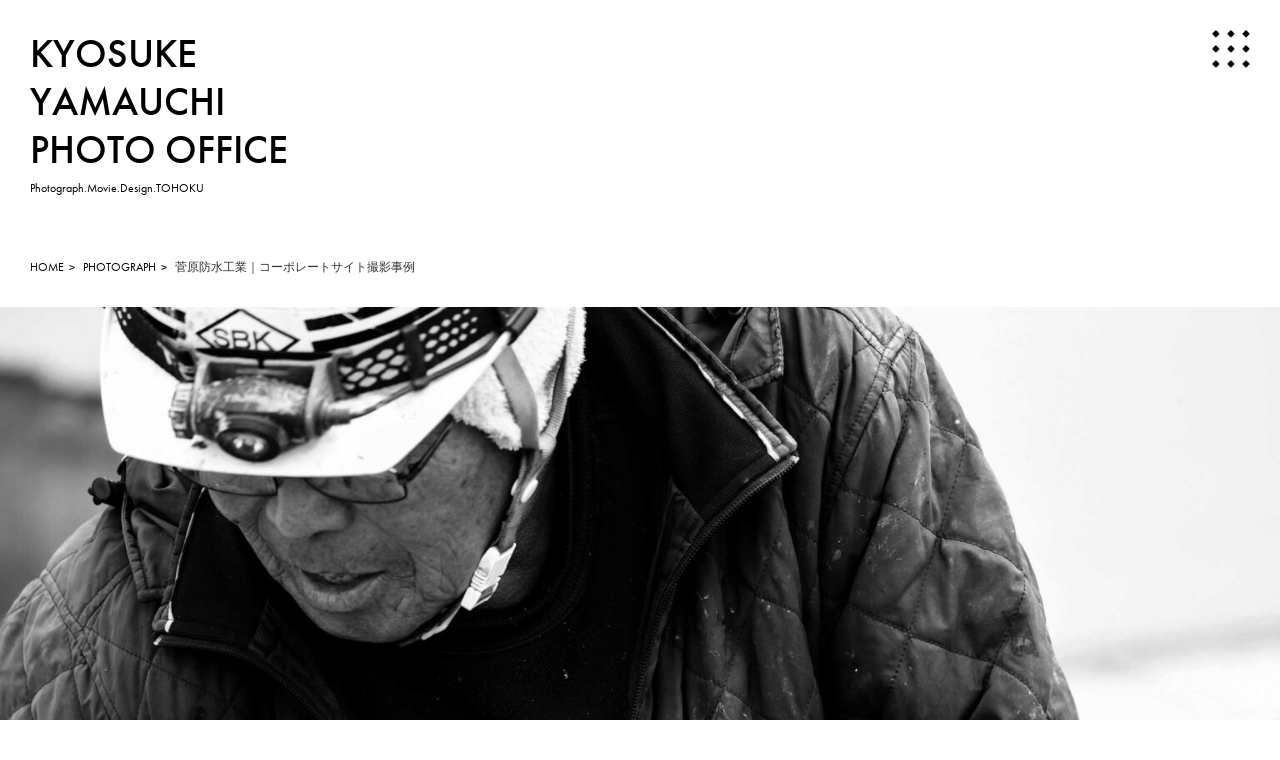

--- FILE ---
content_type: text/html; charset=UTF-8
request_url: https://photographer-sendai.net/works/324
body_size: 16312
content:
<!DOCTYPE html>
<html lang="ja">
<head>
	<meta charset="utf-8">
	<meta http-equiv="X-UA-Compatible" content="IE=edge">
	<meta name="format-detection" content="telephone=no">
	<meta name="viewport" content="width=device-width, initial-scale=1.0">
	<title>仙台 宮城 東北の広告カメラマン フォトグラファー｜山内恭輔</title>
	<link rel="stylesheet" href="https://use.typekit.net/rzq6knn.css">
	<link rel="stylesheet" type="text/css" href="//cdn.jsdelivr.net/npm/slick-carousel@1.8.1/slick/slick.css">
	<link rel="stylesheet" href="https://photographer-sendai.net/wp-content/themes/ky/assets/css/common.css">
	
		<!-- All in One SEO 4.9.2 - aioseo.com -->
	<meta name="description" content="仙台 宮城県 東北で活動するプロカメラマン フォトグラファー山内恭輔。商品撮影、料理撮影、建築から人物までcreativeな写真を撮影します。" />
	<meta name="robots" content="max-image-preview:large" />
	<meta name="author" content="kyosukeyamauchi"/>
	<link rel="canonical" href="https://photographer-sendai.net/works/324" />
	<meta name="generator" content="All in One SEO (AIOSEO) 4.9.2" />
		<meta property="og:locale" content="ja_JP" />
		<meta property="og:site_name" content="仙台 宮城 東北の広告カメラマン フォトグラファー｜山内恭輔 - 仙台 宮城県 東北で活動するプロ広告カメラマン フォトグラファー。商品撮影、料理撮影、建築、人物、アパレルまでcreativeな写真を撮影します。" />
		<meta property="og:type" content="article" />
		<meta property="og:title" content="企業撮影｜菅原防水｜仙台 宮城 東北の広告カメラマン フォトグラファー｜山内恭輔" />
		<meta property="og:description" content="仙台 宮城県 東北で活動するプロカメラマン フォトグラファー山内恭輔。商品撮影、料理撮影、建築から人物までcreativeな写真を撮影します。" />
		<meta property="og:url" content="https://photographer-sendai.net/works/324" />
		<meta property="og:image" content="https://photographer-sendai.net/wp-content/uploads/2024/02/ogp.jpg" />
		<meta property="og:image:secure_url" content="https://photographer-sendai.net/wp-content/uploads/2024/02/ogp.jpg" />
		<meta property="og:image:width" content="1200" />
		<meta property="og:image:height" content="630" />
		<meta property="article:published_time" content="2023-02-22T05:16:09+00:00" />
		<meta property="article:modified_time" content="2025-01-13T03:51:43+00:00" />
		<meta name="twitter:card" content="summary_large_image" />
		<meta name="twitter:title" content="企業撮影｜菅原防水｜仙台 宮城 東北の広告カメラマン フォトグラファー｜山内恭輔" />
		<meta name="twitter:description" content="仙台 宮城県 東北で活動するプロカメラマン フォトグラファー山内恭輔。商品撮影、料理撮影、建築から人物までcreativeな写真を撮影します。" />
		<meta name="twitter:image" content="https://photographer-sendai.net/wp-content/uploads/2024/02/ogp.jpg" />
		<script type="application/ld+json" class="aioseo-schema">
			{"@context":"https:\/\/schema.org","@graph":[{"@type":"BlogPosting","@id":"https:\/\/photographer-sendai.net\/works\/324#blogposting","name":"\u4f01\u696d\u64ae\u5f71\uff5c\u83c5\u539f\u9632\u6c34\uff5c\u4ed9\u53f0 \u5bae\u57ce \u6771\u5317\u306e\u5e83\u544a\u30ab\u30e1\u30e9\u30de\u30f3 \u30d5\u30a9\u30c8\u30b0\u30e9\u30d5\u30a1\u30fc\uff5c\u5c71\u5185\u606d\u8f14","headline":"\u83c5\u539f\u9632\u6c34\u5de5\u696d\uff5c\u30b3\u30fc\u30dd\u30ec\u30fc\u30c8\u30b5\u30a4\u30c8\u64ae\u5f71\u4e8b\u4f8b","author":{"@id":"https:\/\/photographer-sendai.net\/works\/author\/onko0704#author"},"publisher":{"@id":"https:\/\/photographer-sendai.net\/#person"},"image":{"@type":"ImageObject","url":"https:\/\/photographer-sendai.net\/wp-content\/uploads\/2023\/02\/sendai_photographer_portrait008.jpg","width":2560,"height":1707,"caption":"\u4ed9\u53f0 \u30d5\u30a9\u30c8\u30b0\u30e9\u30d5\u30a1\u30fc \u30dd\u30fc\u30c8\u30ec\u30fc\u30c8"},"datePublished":"2023-02-22T14:16:09+09:00","dateModified":"2025-01-13T12:51:43+09:00","inLanguage":"ja","mainEntityOfPage":{"@id":"https:\/\/photographer-sendai.net\/works\/324#webpage"},"isPartOf":{"@id":"https:\/\/photographer-sendai.net\/works\/324#webpage"},"articleSection":"PHOTOGRAPH, PORTRAIT, \u30d5\u30a9\u30c8\u30b0\u30e9\u30d5\u30a1\u30fc, \u4ed9\u53f0, \u30b3\u30fc\u30dd\u30ec\u30fc\u30c8\u30b5\u30a4\u30c8"},{"@type":"BreadcrumbList","@id":"https:\/\/photographer-sendai.net\/works\/324#breadcrumblist","itemListElement":[{"@type":"ListItem","@id":"https:\/\/photographer-sendai.net#listItem","position":1,"name":"\u30db\u30fc\u30e0","item":"https:\/\/photographer-sendai.net","nextItem":{"@type":"ListItem","@id":"https:\/\/photographer-sendai.net#listItem","name":"\u6295\u7a3f"}},{"@type":"ListItem","@id":"https:\/\/photographer-sendai.net#listItem","position":2,"name":"\u6295\u7a3f","item":"https:\/\/photographer-sendai.net","nextItem":{"@type":"ListItem","@id":"https:\/\/photographer-sendai.net\/works\/category\/photograph#listItem","name":"PHOTOGRAPH"},"previousItem":{"@type":"ListItem","@id":"https:\/\/photographer-sendai.net#listItem","name":"\u30db\u30fc\u30e0"}},{"@type":"ListItem","@id":"https:\/\/photographer-sendai.net\/works\/category\/photograph#listItem","position":3,"name":"PHOTOGRAPH","item":"https:\/\/photographer-sendai.net\/works\/category\/photograph","nextItem":{"@type":"ListItem","@id":"https:\/\/photographer-sendai.net\/works\/324#listItem","name":"\u83c5\u539f\u9632\u6c34\u5de5\u696d\uff5c\u30b3\u30fc\u30dd\u30ec\u30fc\u30c8\u30b5\u30a4\u30c8\u64ae\u5f71\u4e8b\u4f8b"},"previousItem":{"@type":"ListItem","@id":"https:\/\/photographer-sendai.net#listItem","name":"\u6295\u7a3f"}},{"@type":"ListItem","@id":"https:\/\/photographer-sendai.net\/works\/324#listItem","position":4,"name":"\u83c5\u539f\u9632\u6c34\u5de5\u696d\uff5c\u30b3\u30fc\u30dd\u30ec\u30fc\u30c8\u30b5\u30a4\u30c8\u64ae\u5f71\u4e8b\u4f8b","previousItem":{"@type":"ListItem","@id":"https:\/\/photographer-sendai.net\/works\/category\/photograph#listItem","name":"PHOTOGRAPH"}}]},{"@type":"Person","@id":"https:\/\/photographer-sendai.net\/#person","name":"kyosukeyamauchi","image":{"@type":"ImageObject","@id":"https:\/\/photographer-sendai.net\/works\/324#personImage","url":"https:\/\/secure.gravatar.com\/avatar\/78a43372925e48b4fb9d1ce9a721c76e1f2a4ac91796aa4766373623bd09da90?s=96&d=mm&r=g","width":96,"height":96,"caption":"kyosukeyamauchi"}},{"@type":"Person","@id":"https:\/\/photographer-sendai.net\/works\/author\/onko0704#author","url":"https:\/\/photographer-sendai.net\/works\/author\/onko0704","name":"kyosukeyamauchi","image":{"@type":"ImageObject","@id":"https:\/\/photographer-sendai.net\/works\/324#authorImage","url":"https:\/\/secure.gravatar.com\/avatar\/78a43372925e48b4fb9d1ce9a721c76e1f2a4ac91796aa4766373623bd09da90?s=96&d=mm&r=g","width":96,"height":96,"caption":"kyosukeyamauchi"}},{"@type":"WebPage","@id":"https:\/\/photographer-sendai.net\/works\/324#webpage","url":"https:\/\/photographer-sendai.net\/works\/324","name":"\u4f01\u696d\u64ae\u5f71\uff5c\u83c5\u539f\u9632\u6c34\uff5c\u4ed9\u53f0 \u5bae\u57ce \u6771\u5317\u306e\u5e83\u544a\u30ab\u30e1\u30e9\u30de\u30f3 \u30d5\u30a9\u30c8\u30b0\u30e9\u30d5\u30a1\u30fc\uff5c\u5c71\u5185\u606d\u8f14","description":"\u4ed9\u53f0 \u5bae\u57ce\u770c \u6771\u5317\u3067\u6d3b\u52d5\u3059\u308b\u30d7\u30ed\u30ab\u30e1\u30e9\u30de\u30f3 \u30d5\u30a9\u30c8\u30b0\u30e9\u30d5\u30a1\u30fc\u5c71\u5185\u606d\u8f14\u3002\u5546\u54c1\u64ae\u5f71\u3001\u6599\u7406\u64ae\u5f71\u3001\u5efa\u7bc9\u304b\u3089\u4eba\u7269\u307e\u3067creative\u306a\u5199\u771f\u3092\u64ae\u5f71\u3057\u307e\u3059\u3002","inLanguage":"ja","isPartOf":{"@id":"https:\/\/photographer-sendai.net\/#website"},"breadcrumb":{"@id":"https:\/\/photographer-sendai.net\/works\/324#breadcrumblist"},"author":{"@id":"https:\/\/photographer-sendai.net\/works\/author\/onko0704#author"},"creator":{"@id":"https:\/\/photographer-sendai.net\/works\/author\/onko0704#author"},"image":{"@type":"ImageObject","url":"https:\/\/photographer-sendai.net\/wp-content\/uploads\/2023\/02\/sendai_photographer_portrait008.jpg","@id":"https:\/\/photographer-sendai.net\/works\/324\/#mainImage","width":2560,"height":1707,"caption":"\u4ed9\u53f0 \u30d5\u30a9\u30c8\u30b0\u30e9\u30d5\u30a1\u30fc \u30dd\u30fc\u30c8\u30ec\u30fc\u30c8"},"primaryImageOfPage":{"@id":"https:\/\/photographer-sendai.net\/works\/324#mainImage"},"datePublished":"2023-02-22T14:16:09+09:00","dateModified":"2025-01-13T12:51:43+09:00"},{"@type":"WebSite","@id":"https:\/\/photographer-sendai.net\/#website","url":"https:\/\/photographer-sendai.net\/","name":"\u4ed9\u53f0 \u6771\u5317\u306e\u30d7\u30ed\u30ab\u30e1\u30e9\u30de\u30f3 \u30d5\u30a9\u30c8\u30b0\u30e9\u30d5\u30a1\u30fc\uff5c\u5c71\u5185\u606d\u8f14","description":"\u4ed9\u53f0 \u5bae\u57ce\u770c \u6771\u5317\u3067\u6d3b\u52d5\u3059\u308b\u30d7\u30ed\u5e83\u544a\u30ab\u30e1\u30e9\u30de\u30f3 \u30d5\u30a9\u30c8\u30b0\u30e9\u30d5\u30a1\u30fc\u3002\u5546\u54c1\u64ae\u5f71\u3001\u6599\u7406\u64ae\u5f71\u3001\u5efa\u7bc9\u3001\u4eba\u7269\u3001\u30a2\u30d1\u30ec\u30eb\u307e\u3067creative\u306a\u5199\u771f\u3092\u64ae\u5f71\u3057\u307e\u3059\u3002","inLanguage":"ja","publisher":{"@id":"https:\/\/photographer-sendai.net\/#person"}}]}
		</script>
		<!-- All in One SEO -->

		<!-- This site uses the Google Analytics by MonsterInsights plugin v9.11.1 - Using Analytics tracking - https://www.monsterinsights.com/ -->
							<script src="//www.googletagmanager.com/gtag/js?id=G-P1Y9B4M42J"  data-cfasync="false" data-wpfc-render="false" type="text/javascript" async></script>
			<script data-cfasync="false" data-wpfc-render="false" type="text/javascript">
				var mi_version = '9.11.1';
				var mi_track_user = true;
				var mi_no_track_reason = '';
								var MonsterInsightsDefaultLocations = {"page_location":"https:\/\/photographer-sendai.net\/works\/324\/"};
								if ( typeof MonsterInsightsPrivacyGuardFilter === 'function' ) {
					var MonsterInsightsLocations = (typeof MonsterInsightsExcludeQuery === 'object') ? MonsterInsightsPrivacyGuardFilter( MonsterInsightsExcludeQuery ) : MonsterInsightsPrivacyGuardFilter( MonsterInsightsDefaultLocations );
				} else {
					var MonsterInsightsLocations = (typeof MonsterInsightsExcludeQuery === 'object') ? MonsterInsightsExcludeQuery : MonsterInsightsDefaultLocations;
				}

								var disableStrs = [
										'ga-disable-G-P1Y9B4M42J',
									];

				/* Function to detect opted out users */
				function __gtagTrackerIsOptedOut() {
					for (var index = 0; index < disableStrs.length; index++) {
						if (document.cookie.indexOf(disableStrs[index] + '=true') > -1) {
							return true;
						}
					}

					return false;
				}

				/* Disable tracking if the opt-out cookie exists. */
				if (__gtagTrackerIsOptedOut()) {
					for (var index = 0; index < disableStrs.length; index++) {
						window[disableStrs[index]] = true;
					}
				}

				/* Opt-out function */
				function __gtagTrackerOptout() {
					for (var index = 0; index < disableStrs.length; index++) {
						document.cookie = disableStrs[index] + '=true; expires=Thu, 31 Dec 2099 23:59:59 UTC; path=/';
						window[disableStrs[index]] = true;
					}
				}

				if ('undefined' === typeof gaOptout) {
					function gaOptout() {
						__gtagTrackerOptout();
					}
				}
								window.dataLayer = window.dataLayer || [];

				window.MonsterInsightsDualTracker = {
					helpers: {},
					trackers: {},
				};
				if (mi_track_user) {
					function __gtagDataLayer() {
						dataLayer.push(arguments);
					}

					function __gtagTracker(type, name, parameters) {
						if (!parameters) {
							parameters = {};
						}

						if (parameters.send_to) {
							__gtagDataLayer.apply(null, arguments);
							return;
						}

						if (type === 'event') {
														parameters.send_to = monsterinsights_frontend.v4_id;
							var hookName = name;
							if (typeof parameters['event_category'] !== 'undefined') {
								hookName = parameters['event_category'] + ':' + name;
							}

							if (typeof MonsterInsightsDualTracker.trackers[hookName] !== 'undefined') {
								MonsterInsightsDualTracker.trackers[hookName](parameters);
							} else {
								__gtagDataLayer('event', name, parameters);
							}
							
						} else {
							__gtagDataLayer.apply(null, arguments);
						}
					}

					__gtagTracker('js', new Date());
					__gtagTracker('set', {
						'developer_id.dZGIzZG': true,
											});
					if ( MonsterInsightsLocations.page_location ) {
						__gtagTracker('set', MonsterInsightsLocations);
					}
										__gtagTracker('config', 'G-P1Y9B4M42J', {"forceSSL":"true","link_attribution":"true"} );
										window.gtag = __gtagTracker;										(function () {
						/* https://developers.google.com/analytics/devguides/collection/analyticsjs/ */
						/* ga and __gaTracker compatibility shim. */
						var noopfn = function () {
							return null;
						};
						var newtracker = function () {
							return new Tracker();
						};
						var Tracker = function () {
							return null;
						};
						var p = Tracker.prototype;
						p.get = noopfn;
						p.set = noopfn;
						p.send = function () {
							var args = Array.prototype.slice.call(arguments);
							args.unshift('send');
							__gaTracker.apply(null, args);
						};
						var __gaTracker = function () {
							var len = arguments.length;
							if (len === 0) {
								return;
							}
							var f = arguments[len - 1];
							if (typeof f !== 'object' || f === null || typeof f.hitCallback !== 'function') {
								if ('send' === arguments[0]) {
									var hitConverted, hitObject = false, action;
									if ('event' === arguments[1]) {
										if ('undefined' !== typeof arguments[3]) {
											hitObject = {
												'eventAction': arguments[3],
												'eventCategory': arguments[2],
												'eventLabel': arguments[4],
												'value': arguments[5] ? arguments[5] : 1,
											}
										}
									}
									if ('pageview' === arguments[1]) {
										if ('undefined' !== typeof arguments[2]) {
											hitObject = {
												'eventAction': 'page_view',
												'page_path': arguments[2],
											}
										}
									}
									if (typeof arguments[2] === 'object') {
										hitObject = arguments[2];
									}
									if (typeof arguments[5] === 'object') {
										Object.assign(hitObject, arguments[5]);
									}
									if ('undefined' !== typeof arguments[1].hitType) {
										hitObject = arguments[1];
										if ('pageview' === hitObject.hitType) {
											hitObject.eventAction = 'page_view';
										}
									}
									if (hitObject) {
										action = 'timing' === arguments[1].hitType ? 'timing_complete' : hitObject.eventAction;
										hitConverted = mapArgs(hitObject);
										__gtagTracker('event', action, hitConverted);
									}
								}
								return;
							}

							function mapArgs(args) {
								var arg, hit = {};
								var gaMap = {
									'eventCategory': 'event_category',
									'eventAction': 'event_action',
									'eventLabel': 'event_label',
									'eventValue': 'event_value',
									'nonInteraction': 'non_interaction',
									'timingCategory': 'event_category',
									'timingVar': 'name',
									'timingValue': 'value',
									'timingLabel': 'event_label',
									'page': 'page_path',
									'location': 'page_location',
									'title': 'page_title',
									'referrer' : 'page_referrer',
								};
								for (arg in args) {
																		if (!(!args.hasOwnProperty(arg) || !gaMap.hasOwnProperty(arg))) {
										hit[gaMap[arg]] = args[arg];
									} else {
										hit[arg] = args[arg];
									}
								}
								return hit;
							}

							try {
								f.hitCallback();
							} catch (ex) {
							}
						};
						__gaTracker.create = newtracker;
						__gaTracker.getByName = newtracker;
						__gaTracker.getAll = function () {
							return [];
						};
						__gaTracker.remove = noopfn;
						__gaTracker.loaded = true;
						window['__gaTracker'] = __gaTracker;
					})();
									} else {
										console.log("");
					(function () {
						function __gtagTracker() {
							return null;
						}

						window['__gtagTracker'] = __gtagTracker;
						window['gtag'] = __gtagTracker;
					})();
									}
			</script>
							<!-- / Google Analytics by MonsterInsights -->
		<style id='wp-img-auto-sizes-contain-inline-css' type='text/css'>
img:is([sizes=auto i],[sizes^="auto," i]){contain-intrinsic-size:3000px 1500px}
/*# sourceURL=wp-img-auto-sizes-contain-inline-css */
</style>
<style id='wp-block-library-inline-css' type='text/css'>
:root{--wp-block-synced-color:#7a00df;--wp-block-synced-color--rgb:122,0,223;--wp-bound-block-color:var(--wp-block-synced-color);--wp-editor-canvas-background:#ddd;--wp-admin-theme-color:#007cba;--wp-admin-theme-color--rgb:0,124,186;--wp-admin-theme-color-darker-10:#006ba1;--wp-admin-theme-color-darker-10--rgb:0,107,160.5;--wp-admin-theme-color-darker-20:#005a87;--wp-admin-theme-color-darker-20--rgb:0,90,135;--wp-admin-border-width-focus:2px}@media (min-resolution:192dpi){:root{--wp-admin-border-width-focus:1.5px}}.wp-element-button{cursor:pointer}:root .has-very-light-gray-background-color{background-color:#eee}:root .has-very-dark-gray-background-color{background-color:#313131}:root .has-very-light-gray-color{color:#eee}:root .has-very-dark-gray-color{color:#313131}:root .has-vivid-green-cyan-to-vivid-cyan-blue-gradient-background{background:linear-gradient(135deg,#00d084,#0693e3)}:root .has-purple-crush-gradient-background{background:linear-gradient(135deg,#34e2e4,#4721fb 50%,#ab1dfe)}:root .has-hazy-dawn-gradient-background{background:linear-gradient(135deg,#faaca8,#dad0ec)}:root .has-subdued-olive-gradient-background{background:linear-gradient(135deg,#fafae1,#67a671)}:root .has-atomic-cream-gradient-background{background:linear-gradient(135deg,#fdd79a,#004a59)}:root .has-nightshade-gradient-background{background:linear-gradient(135deg,#330968,#31cdcf)}:root .has-midnight-gradient-background{background:linear-gradient(135deg,#020381,#2874fc)}:root{--wp--preset--font-size--normal:16px;--wp--preset--font-size--huge:42px}.has-regular-font-size{font-size:1em}.has-larger-font-size{font-size:2.625em}.has-normal-font-size{font-size:var(--wp--preset--font-size--normal)}.has-huge-font-size{font-size:var(--wp--preset--font-size--huge)}.has-text-align-center{text-align:center}.has-text-align-left{text-align:left}.has-text-align-right{text-align:right}.has-fit-text{white-space:nowrap!important}#end-resizable-editor-section{display:none}.aligncenter{clear:both}.items-justified-left{justify-content:flex-start}.items-justified-center{justify-content:center}.items-justified-right{justify-content:flex-end}.items-justified-space-between{justify-content:space-between}.screen-reader-text{border:0;clip-path:inset(50%);height:1px;margin:-1px;overflow:hidden;padding:0;position:absolute;width:1px;word-wrap:normal!important}.screen-reader-text:focus{background-color:#ddd;clip-path:none;color:#444;display:block;font-size:1em;height:auto;left:5px;line-height:normal;padding:15px 23px 14px;text-decoration:none;top:5px;width:auto;z-index:100000}html :where(.has-border-color){border-style:solid}html :where([style*=border-top-color]){border-top-style:solid}html :where([style*=border-right-color]){border-right-style:solid}html :where([style*=border-bottom-color]){border-bottom-style:solid}html :where([style*=border-left-color]){border-left-style:solid}html :where([style*=border-width]){border-style:solid}html :where([style*=border-top-width]){border-top-style:solid}html :where([style*=border-right-width]){border-right-style:solid}html :where([style*=border-bottom-width]){border-bottom-style:solid}html :where([style*=border-left-width]){border-left-style:solid}html :where(img[class*=wp-image-]){height:auto;max-width:100%}:where(figure){margin:0 0 1em}html :where(.is-position-sticky){--wp-admin--admin-bar--position-offset:var(--wp-admin--admin-bar--height,0px)}@media screen and (max-width:600px){html :where(.is-position-sticky){--wp-admin--admin-bar--position-offset:0px}}

/*# sourceURL=wp-block-library-inline-css */
</style><style id='wp-block-heading-inline-css' type='text/css'>
h1:where(.wp-block-heading).has-background,h2:where(.wp-block-heading).has-background,h3:where(.wp-block-heading).has-background,h4:where(.wp-block-heading).has-background,h5:where(.wp-block-heading).has-background,h6:where(.wp-block-heading).has-background{padding:1.25em 2.375em}h1.has-text-align-left[style*=writing-mode]:where([style*=vertical-lr]),h1.has-text-align-right[style*=writing-mode]:where([style*=vertical-rl]),h2.has-text-align-left[style*=writing-mode]:where([style*=vertical-lr]),h2.has-text-align-right[style*=writing-mode]:where([style*=vertical-rl]),h3.has-text-align-left[style*=writing-mode]:where([style*=vertical-lr]),h3.has-text-align-right[style*=writing-mode]:where([style*=vertical-rl]),h4.has-text-align-left[style*=writing-mode]:where([style*=vertical-lr]),h4.has-text-align-right[style*=writing-mode]:where([style*=vertical-rl]),h5.has-text-align-left[style*=writing-mode]:where([style*=vertical-lr]),h5.has-text-align-right[style*=writing-mode]:where([style*=vertical-rl]),h6.has-text-align-left[style*=writing-mode]:where([style*=vertical-lr]),h6.has-text-align-right[style*=writing-mode]:where([style*=vertical-rl]){rotate:180deg}
/*# sourceURL=https://photographer-sendai.net/wp-includes/blocks/heading/style.min.css */
</style>
<style id='wp-block-image-inline-css' type='text/css'>
.wp-block-image>a,.wp-block-image>figure>a{display:inline-block}.wp-block-image img{box-sizing:border-box;height:auto;max-width:100%;vertical-align:bottom}@media not (prefers-reduced-motion){.wp-block-image img.hide{visibility:hidden}.wp-block-image img.show{animation:show-content-image .4s}}.wp-block-image[style*=border-radius] img,.wp-block-image[style*=border-radius]>a{border-radius:inherit}.wp-block-image.has-custom-border img{box-sizing:border-box}.wp-block-image.aligncenter{text-align:center}.wp-block-image.alignfull>a,.wp-block-image.alignwide>a{width:100%}.wp-block-image.alignfull img,.wp-block-image.alignwide img{height:auto;width:100%}.wp-block-image .aligncenter,.wp-block-image .alignleft,.wp-block-image .alignright,.wp-block-image.aligncenter,.wp-block-image.alignleft,.wp-block-image.alignright{display:table}.wp-block-image .aligncenter>figcaption,.wp-block-image .alignleft>figcaption,.wp-block-image .alignright>figcaption,.wp-block-image.aligncenter>figcaption,.wp-block-image.alignleft>figcaption,.wp-block-image.alignright>figcaption{caption-side:bottom;display:table-caption}.wp-block-image .alignleft{float:left;margin:.5em 1em .5em 0}.wp-block-image .alignright{float:right;margin:.5em 0 .5em 1em}.wp-block-image .aligncenter{margin-left:auto;margin-right:auto}.wp-block-image :where(figcaption){margin-bottom:1em;margin-top:.5em}.wp-block-image.is-style-circle-mask img{border-radius:9999px}@supports ((-webkit-mask-image:none) or (mask-image:none)) or (-webkit-mask-image:none){.wp-block-image.is-style-circle-mask img{border-radius:0;-webkit-mask-image:url('data:image/svg+xml;utf8,<svg viewBox="0 0 100 100" xmlns="http://www.w3.org/2000/svg"><circle cx="50" cy="50" r="50"/></svg>');mask-image:url('data:image/svg+xml;utf8,<svg viewBox="0 0 100 100" xmlns="http://www.w3.org/2000/svg"><circle cx="50" cy="50" r="50"/></svg>');mask-mode:alpha;-webkit-mask-position:center;mask-position:center;-webkit-mask-repeat:no-repeat;mask-repeat:no-repeat;-webkit-mask-size:contain;mask-size:contain}}:root :where(.wp-block-image.is-style-rounded img,.wp-block-image .is-style-rounded img){border-radius:9999px}.wp-block-image figure{margin:0}.wp-lightbox-container{display:flex;flex-direction:column;position:relative}.wp-lightbox-container img{cursor:zoom-in}.wp-lightbox-container img:hover+button{opacity:1}.wp-lightbox-container button{align-items:center;backdrop-filter:blur(16px) saturate(180%);background-color:#5a5a5a40;border:none;border-radius:4px;cursor:zoom-in;display:flex;height:20px;justify-content:center;opacity:0;padding:0;position:absolute;right:16px;text-align:center;top:16px;width:20px;z-index:100}@media not (prefers-reduced-motion){.wp-lightbox-container button{transition:opacity .2s ease}}.wp-lightbox-container button:focus-visible{outline:3px auto #5a5a5a40;outline:3px auto -webkit-focus-ring-color;outline-offset:3px}.wp-lightbox-container button:hover{cursor:pointer;opacity:1}.wp-lightbox-container button:focus{opacity:1}.wp-lightbox-container button:focus,.wp-lightbox-container button:hover,.wp-lightbox-container button:not(:hover):not(:active):not(.has-background){background-color:#5a5a5a40;border:none}.wp-lightbox-overlay{box-sizing:border-box;cursor:zoom-out;height:100vh;left:0;overflow:hidden;position:fixed;top:0;visibility:hidden;width:100%;z-index:100000}.wp-lightbox-overlay .close-button{align-items:center;cursor:pointer;display:flex;justify-content:center;min-height:40px;min-width:40px;padding:0;position:absolute;right:calc(env(safe-area-inset-right) + 16px);top:calc(env(safe-area-inset-top) + 16px);z-index:5000000}.wp-lightbox-overlay .close-button:focus,.wp-lightbox-overlay .close-button:hover,.wp-lightbox-overlay .close-button:not(:hover):not(:active):not(.has-background){background:none;border:none}.wp-lightbox-overlay .lightbox-image-container{height:var(--wp--lightbox-container-height);left:50%;overflow:hidden;position:absolute;top:50%;transform:translate(-50%,-50%);transform-origin:top left;width:var(--wp--lightbox-container-width);z-index:9999999999}.wp-lightbox-overlay .wp-block-image{align-items:center;box-sizing:border-box;display:flex;height:100%;justify-content:center;margin:0;position:relative;transform-origin:0 0;width:100%;z-index:3000000}.wp-lightbox-overlay .wp-block-image img{height:var(--wp--lightbox-image-height);min-height:var(--wp--lightbox-image-height);min-width:var(--wp--lightbox-image-width);width:var(--wp--lightbox-image-width)}.wp-lightbox-overlay .wp-block-image figcaption{display:none}.wp-lightbox-overlay button{background:none;border:none}.wp-lightbox-overlay .scrim{background-color:#fff;height:100%;opacity:.9;position:absolute;width:100%;z-index:2000000}.wp-lightbox-overlay.active{visibility:visible}@media not (prefers-reduced-motion){.wp-lightbox-overlay.active{animation:turn-on-visibility .25s both}.wp-lightbox-overlay.active img{animation:turn-on-visibility .35s both}.wp-lightbox-overlay.show-closing-animation:not(.active){animation:turn-off-visibility .35s both}.wp-lightbox-overlay.show-closing-animation:not(.active) img{animation:turn-off-visibility .25s both}.wp-lightbox-overlay.zoom.active{animation:none;opacity:1;visibility:visible}.wp-lightbox-overlay.zoom.active .lightbox-image-container{animation:lightbox-zoom-in .4s}.wp-lightbox-overlay.zoom.active .lightbox-image-container img{animation:none}.wp-lightbox-overlay.zoom.active .scrim{animation:turn-on-visibility .4s forwards}.wp-lightbox-overlay.zoom.show-closing-animation:not(.active){animation:none}.wp-lightbox-overlay.zoom.show-closing-animation:not(.active) .lightbox-image-container{animation:lightbox-zoom-out .4s}.wp-lightbox-overlay.zoom.show-closing-animation:not(.active) .lightbox-image-container img{animation:none}.wp-lightbox-overlay.zoom.show-closing-animation:not(.active) .scrim{animation:turn-off-visibility .4s forwards}}@keyframes show-content-image{0%{visibility:hidden}99%{visibility:hidden}to{visibility:visible}}@keyframes turn-on-visibility{0%{opacity:0}to{opacity:1}}@keyframes turn-off-visibility{0%{opacity:1;visibility:visible}99%{opacity:0;visibility:visible}to{opacity:0;visibility:hidden}}@keyframes lightbox-zoom-in{0%{transform:translate(calc((-100vw + var(--wp--lightbox-scrollbar-width))/2 + var(--wp--lightbox-initial-left-position)),calc(-50vh + var(--wp--lightbox-initial-top-position))) scale(var(--wp--lightbox-scale))}to{transform:translate(-50%,-50%) scale(1)}}@keyframes lightbox-zoom-out{0%{transform:translate(-50%,-50%) scale(1);visibility:visible}99%{visibility:visible}to{transform:translate(calc((-100vw + var(--wp--lightbox-scrollbar-width))/2 + var(--wp--lightbox-initial-left-position)),calc(-50vh + var(--wp--lightbox-initial-top-position))) scale(var(--wp--lightbox-scale));visibility:hidden}}
/*# sourceURL=https://photographer-sendai.net/wp-includes/blocks/image/style.min.css */
</style>
<style id='wp-block-paragraph-inline-css' type='text/css'>
.is-small-text{font-size:.875em}.is-regular-text{font-size:1em}.is-large-text{font-size:2.25em}.is-larger-text{font-size:3em}.has-drop-cap:not(:focus):first-letter{float:left;font-size:8.4em;font-style:normal;font-weight:100;line-height:.68;margin:.05em .1em 0 0;text-transform:uppercase}body.rtl .has-drop-cap:not(:focus):first-letter{float:none;margin-left:.1em}p.has-drop-cap.has-background{overflow:hidden}:root :where(p.has-background){padding:1.25em 2.375em}:where(p.has-text-color:not(.has-link-color)) a{color:inherit}p.has-text-align-left[style*="writing-mode:vertical-lr"],p.has-text-align-right[style*="writing-mode:vertical-rl"]{rotate:180deg}
/*# sourceURL=https://photographer-sendai.net/wp-includes/blocks/paragraph/style.min.css */
</style>
<style id='wp-block-spacer-inline-css' type='text/css'>
.wp-block-spacer{clear:both}
/*# sourceURL=https://photographer-sendai.net/wp-includes/blocks/spacer/style.min.css */
</style>
<style id='global-styles-inline-css' type='text/css'>
:root{--wp--preset--aspect-ratio--square: 1;--wp--preset--aspect-ratio--4-3: 4/3;--wp--preset--aspect-ratio--3-4: 3/4;--wp--preset--aspect-ratio--3-2: 3/2;--wp--preset--aspect-ratio--2-3: 2/3;--wp--preset--aspect-ratio--16-9: 16/9;--wp--preset--aspect-ratio--9-16: 9/16;--wp--preset--color--black: #000000;--wp--preset--color--cyan-bluish-gray: #abb8c3;--wp--preset--color--white: #ffffff;--wp--preset--color--pale-pink: #f78da7;--wp--preset--color--vivid-red: #cf2e2e;--wp--preset--color--luminous-vivid-orange: #ff6900;--wp--preset--color--luminous-vivid-amber: #fcb900;--wp--preset--color--light-green-cyan: #7bdcb5;--wp--preset--color--vivid-green-cyan: #00d084;--wp--preset--color--pale-cyan-blue: #8ed1fc;--wp--preset--color--vivid-cyan-blue: #0693e3;--wp--preset--color--vivid-purple: #9b51e0;--wp--preset--gradient--vivid-cyan-blue-to-vivid-purple: linear-gradient(135deg,rgb(6,147,227) 0%,rgb(155,81,224) 100%);--wp--preset--gradient--light-green-cyan-to-vivid-green-cyan: linear-gradient(135deg,rgb(122,220,180) 0%,rgb(0,208,130) 100%);--wp--preset--gradient--luminous-vivid-amber-to-luminous-vivid-orange: linear-gradient(135deg,rgb(252,185,0) 0%,rgb(255,105,0) 100%);--wp--preset--gradient--luminous-vivid-orange-to-vivid-red: linear-gradient(135deg,rgb(255,105,0) 0%,rgb(207,46,46) 100%);--wp--preset--gradient--very-light-gray-to-cyan-bluish-gray: linear-gradient(135deg,rgb(238,238,238) 0%,rgb(169,184,195) 100%);--wp--preset--gradient--cool-to-warm-spectrum: linear-gradient(135deg,rgb(74,234,220) 0%,rgb(151,120,209) 20%,rgb(207,42,186) 40%,rgb(238,44,130) 60%,rgb(251,105,98) 80%,rgb(254,248,76) 100%);--wp--preset--gradient--blush-light-purple: linear-gradient(135deg,rgb(255,206,236) 0%,rgb(152,150,240) 100%);--wp--preset--gradient--blush-bordeaux: linear-gradient(135deg,rgb(254,205,165) 0%,rgb(254,45,45) 50%,rgb(107,0,62) 100%);--wp--preset--gradient--luminous-dusk: linear-gradient(135deg,rgb(255,203,112) 0%,rgb(199,81,192) 50%,rgb(65,88,208) 100%);--wp--preset--gradient--pale-ocean: linear-gradient(135deg,rgb(255,245,203) 0%,rgb(182,227,212) 50%,rgb(51,167,181) 100%);--wp--preset--gradient--electric-grass: linear-gradient(135deg,rgb(202,248,128) 0%,rgb(113,206,126) 100%);--wp--preset--gradient--midnight: linear-gradient(135deg,rgb(2,3,129) 0%,rgb(40,116,252) 100%);--wp--preset--font-size--small: 13px;--wp--preset--font-size--medium: 20px;--wp--preset--font-size--large: 36px;--wp--preset--font-size--x-large: 42px;--wp--preset--spacing--20: 0.44rem;--wp--preset--spacing--30: 0.67rem;--wp--preset--spacing--40: 1rem;--wp--preset--spacing--50: 1.5rem;--wp--preset--spacing--60: 2.25rem;--wp--preset--spacing--70: 3.38rem;--wp--preset--spacing--80: 5.06rem;--wp--preset--shadow--natural: 6px 6px 9px rgba(0, 0, 0, 0.2);--wp--preset--shadow--deep: 12px 12px 50px rgba(0, 0, 0, 0.4);--wp--preset--shadow--sharp: 6px 6px 0px rgba(0, 0, 0, 0.2);--wp--preset--shadow--outlined: 6px 6px 0px -3px rgb(255, 255, 255), 6px 6px rgb(0, 0, 0);--wp--preset--shadow--crisp: 6px 6px 0px rgb(0, 0, 0);}:where(.is-layout-flex){gap: 0.5em;}:where(.is-layout-grid){gap: 0.5em;}body .is-layout-flex{display: flex;}.is-layout-flex{flex-wrap: wrap;align-items: center;}.is-layout-flex > :is(*, div){margin: 0;}body .is-layout-grid{display: grid;}.is-layout-grid > :is(*, div){margin: 0;}:where(.wp-block-columns.is-layout-flex){gap: 2em;}:where(.wp-block-columns.is-layout-grid){gap: 2em;}:where(.wp-block-post-template.is-layout-flex){gap: 1.25em;}:where(.wp-block-post-template.is-layout-grid){gap: 1.25em;}.has-black-color{color: var(--wp--preset--color--black) !important;}.has-cyan-bluish-gray-color{color: var(--wp--preset--color--cyan-bluish-gray) !important;}.has-white-color{color: var(--wp--preset--color--white) !important;}.has-pale-pink-color{color: var(--wp--preset--color--pale-pink) !important;}.has-vivid-red-color{color: var(--wp--preset--color--vivid-red) !important;}.has-luminous-vivid-orange-color{color: var(--wp--preset--color--luminous-vivid-orange) !important;}.has-luminous-vivid-amber-color{color: var(--wp--preset--color--luminous-vivid-amber) !important;}.has-light-green-cyan-color{color: var(--wp--preset--color--light-green-cyan) !important;}.has-vivid-green-cyan-color{color: var(--wp--preset--color--vivid-green-cyan) !important;}.has-pale-cyan-blue-color{color: var(--wp--preset--color--pale-cyan-blue) !important;}.has-vivid-cyan-blue-color{color: var(--wp--preset--color--vivid-cyan-blue) !important;}.has-vivid-purple-color{color: var(--wp--preset--color--vivid-purple) !important;}.has-black-background-color{background-color: var(--wp--preset--color--black) !important;}.has-cyan-bluish-gray-background-color{background-color: var(--wp--preset--color--cyan-bluish-gray) !important;}.has-white-background-color{background-color: var(--wp--preset--color--white) !important;}.has-pale-pink-background-color{background-color: var(--wp--preset--color--pale-pink) !important;}.has-vivid-red-background-color{background-color: var(--wp--preset--color--vivid-red) !important;}.has-luminous-vivid-orange-background-color{background-color: var(--wp--preset--color--luminous-vivid-orange) !important;}.has-luminous-vivid-amber-background-color{background-color: var(--wp--preset--color--luminous-vivid-amber) !important;}.has-light-green-cyan-background-color{background-color: var(--wp--preset--color--light-green-cyan) !important;}.has-vivid-green-cyan-background-color{background-color: var(--wp--preset--color--vivid-green-cyan) !important;}.has-pale-cyan-blue-background-color{background-color: var(--wp--preset--color--pale-cyan-blue) !important;}.has-vivid-cyan-blue-background-color{background-color: var(--wp--preset--color--vivid-cyan-blue) !important;}.has-vivid-purple-background-color{background-color: var(--wp--preset--color--vivid-purple) !important;}.has-black-border-color{border-color: var(--wp--preset--color--black) !important;}.has-cyan-bluish-gray-border-color{border-color: var(--wp--preset--color--cyan-bluish-gray) !important;}.has-white-border-color{border-color: var(--wp--preset--color--white) !important;}.has-pale-pink-border-color{border-color: var(--wp--preset--color--pale-pink) !important;}.has-vivid-red-border-color{border-color: var(--wp--preset--color--vivid-red) !important;}.has-luminous-vivid-orange-border-color{border-color: var(--wp--preset--color--luminous-vivid-orange) !important;}.has-luminous-vivid-amber-border-color{border-color: var(--wp--preset--color--luminous-vivid-amber) !important;}.has-light-green-cyan-border-color{border-color: var(--wp--preset--color--light-green-cyan) !important;}.has-vivid-green-cyan-border-color{border-color: var(--wp--preset--color--vivid-green-cyan) !important;}.has-pale-cyan-blue-border-color{border-color: var(--wp--preset--color--pale-cyan-blue) !important;}.has-vivid-cyan-blue-border-color{border-color: var(--wp--preset--color--vivid-cyan-blue) !important;}.has-vivid-purple-border-color{border-color: var(--wp--preset--color--vivid-purple) !important;}.has-vivid-cyan-blue-to-vivid-purple-gradient-background{background: var(--wp--preset--gradient--vivid-cyan-blue-to-vivid-purple) !important;}.has-light-green-cyan-to-vivid-green-cyan-gradient-background{background: var(--wp--preset--gradient--light-green-cyan-to-vivid-green-cyan) !important;}.has-luminous-vivid-amber-to-luminous-vivid-orange-gradient-background{background: var(--wp--preset--gradient--luminous-vivid-amber-to-luminous-vivid-orange) !important;}.has-luminous-vivid-orange-to-vivid-red-gradient-background{background: var(--wp--preset--gradient--luminous-vivid-orange-to-vivid-red) !important;}.has-very-light-gray-to-cyan-bluish-gray-gradient-background{background: var(--wp--preset--gradient--very-light-gray-to-cyan-bluish-gray) !important;}.has-cool-to-warm-spectrum-gradient-background{background: var(--wp--preset--gradient--cool-to-warm-spectrum) !important;}.has-blush-light-purple-gradient-background{background: var(--wp--preset--gradient--blush-light-purple) !important;}.has-blush-bordeaux-gradient-background{background: var(--wp--preset--gradient--blush-bordeaux) !important;}.has-luminous-dusk-gradient-background{background: var(--wp--preset--gradient--luminous-dusk) !important;}.has-pale-ocean-gradient-background{background: var(--wp--preset--gradient--pale-ocean) !important;}.has-electric-grass-gradient-background{background: var(--wp--preset--gradient--electric-grass) !important;}.has-midnight-gradient-background{background: var(--wp--preset--gradient--midnight) !important;}.has-small-font-size{font-size: var(--wp--preset--font-size--small) !important;}.has-medium-font-size{font-size: var(--wp--preset--font-size--medium) !important;}.has-large-font-size{font-size: var(--wp--preset--font-size--large) !important;}.has-x-large-font-size{font-size: var(--wp--preset--font-size--x-large) !important;}
/*# sourceURL=global-styles-inline-css */
</style>

<style id='classic-theme-styles-inline-css' type='text/css'>
/*! This file is auto-generated */
.wp-block-button__link{color:#fff;background-color:#32373c;border-radius:9999px;box-shadow:none;text-decoration:none;padding:calc(.667em + 2px) calc(1.333em + 2px);font-size:1.125em}.wp-block-file__button{background:#32373c;color:#fff;text-decoration:none}
/*# sourceURL=/wp-includes/css/classic-themes.min.css */
</style>
<link rel='stylesheet' id='contact-form-7-css' href='https://photographer-sendai.net/wp-content/plugins/contact-form-7/includes/css/styles.css?ver=6.1.4' type='text/css' media='all' />
<script type="text/javascript" src="https://photographer-sendai.net/wp-content/plugins/google-analytics-for-wordpress/assets/js/frontend-gtag.min.js?ver=9.11.1" id="monsterinsights-frontend-script-js" async="async" data-wp-strategy="async"></script>
<script data-cfasync="false" data-wpfc-render="false" type="text/javascript" id='monsterinsights-frontend-script-js-extra'>/* <![CDATA[ */
var monsterinsights_frontend = {"js_events_tracking":"true","download_extensions":"doc,pdf,ppt,zip,xls,docx,pptx,xlsx","inbound_paths":"[{\"path\":\"\\\/go\\\/\",\"label\":\"affiliate\"},{\"path\":\"\\\/recommend\\\/\",\"label\":\"affiliate\"}]","home_url":"https:\/\/photographer-sendai.net","hash_tracking":"false","v4_id":"G-P1Y9B4M42J"};/* ]]> */
</script>
<link rel="icon" href="https://photographer-sendai.net/wp-content/uploads/2023/02/cropped-photographer_sendai_fab-32x32.png" sizes="32x32" />
<link rel="icon" href="https://photographer-sendai.net/wp-content/uploads/2023/02/cropped-photographer_sendai_fab-192x192.png" sizes="192x192" />
<link rel="apple-touch-icon" href="https://photographer-sendai.net/wp-content/uploads/2023/02/cropped-photographer_sendai_fab-180x180.png" />
<meta name="msapplication-TileImage" content="https://photographer-sendai.net/wp-content/uploads/2023/02/cropped-photographer_sendai_fab-270x270.png" />
	<script src="https://code.jquery.com/jquery-3.6.1.min.js"></script>
	<script src="https://photographer-sendai.net/wp-content/themes/ky/assets/js/common.min.js"></script>
</head>
<body data-rsssl=1>
<div id="wrap" class="">
  <header class="header">
    <div class="header__logo">
				<a href="https://photographer-sendai.net">
			<div class="area_logo">KYOSUKE<br>YAMAUCHI<br>PHOTO OFFICE</div>
			<p>Photograph.Movie.Design.TOHOKU</p>
		</a>
		    </div>
        <div class="header__btn js-header__btn js-header"></div>
    <div class="header__menu js-header__menu">
      <div class="header__menu__logo">
        <div class="area_logo">KYOSUKE<br>YAMAUCHI<br>PHOTO OFFICE</div>
        <p>Photograph.Movie.Design.TOHOKU</p>
      </div>
      <nav class="header__menu__navi">
        <div class="menu-header_menu-container"><ul id="menu-header_menu" class="menu"><li id="menu-item-571" class="menu-item menu-item-type-custom menu-item-object-custom menu-item-571"><a href="/">HOME</a></li>
<li id="menu-item-572" class="menu-item menu-item-type-post_type menu-item-object-page menu-item-572"><a href="https://photographer-sendai.net/about">ABOUT</a></li>
<li id="menu-item-573" class="menu-item menu-item-type-custom menu-item-object-custom menu-item-has-children menu-item-573"><a href="#">WORKS</a>
<ul class="sub-menu">
	<li id="menu-item-644" class="menu-item menu-item-type-taxonomy menu-item-object-category current-post-ancestor current-menu-parent current-post-parent menu-item-644"><a href="https://photographer-sendai.net/works/category/photograph">PHOTOGRAPH</a></li>
	<li id="menu-item-579" class="menu-item menu-item-type-taxonomy menu-item-object-category menu-item-579"><a href="https://photographer-sendai.net/works/category/movie">MOVIE</a></li>
	<li id="menu-item-578" class="menu-item menu-item-type-taxonomy menu-item-object-category menu-item-578"><a href="https://photographer-sendai.net/works/category/food_photographs">FOOD</a></li>
	<li id="menu-item-580" class="menu-item menu-item-type-taxonomy menu-item-object-category menu-item-580"><a href="https://photographer-sendai.net/works/category/architect_photograph">ARCHITECT</a></li>
	<li id="menu-item-661" class="menu-item menu-item-type-taxonomy menu-item-object-category menu-item-661"><a href="https://photographer-sendai.net/works/category/document">DOCUMENT</a></li>
	<li id="menu-item-1241" class="menu-item menu-item-type-taxonomy menu-item-object-category current-post-ancestor current-menu-parent current-post-parent menu-item-1241"><a href="https://photographer-sendai.net/works/category/portrait">PORTRAIT</a></li>
	<li id="menu-item-638" class="menu-item menu-item-type-taxonomy menu-item-object-category menu-item-638"><a href="https://photographer-sendai.net/works/category/exhibition">EXHIBITION</a></li>
	<li id="menu-item-581" class="menu-item menu-item-type-taxonomy menu-item-object-category menu-item-581"><a href="https://photographer-sendai.net/works/category/photography_-studio">STUDIO</a></li>
	<li id="menu-item-576" class="menu-item menu-item-type-taxonomy menu-item-object-category menu-item-576"><a href="https://photographer-sendai.net/works/category/design_works">DESIGN</a></li>
	<li id="menu-item-3749" class="menu-item menu-item-type-taxonomy menu-item-object-category menu-item-3749"><a href="https://photographer-sendai.net/works/category/yakata_photostudio">泉区館写真館</a></li>
</ul>
</li>
<li id="menu-item-574" class="menu-item menu-item-type-post_type menu-item-object-page menu-item-574"><a href="https://photographer-sendai.net/contact">CONTACT</a></li>
</ul></div>      </nav>
    </div>
  </header>
<div id="contents" class="p-single">
  <div class="breadcrumbs">
    <ul class="list-item">
      <li class="item"><a class="link trans" href="https://photographer-sendai.net">HOME</a></li>
      <li class="item"><a href="https://photographer-sendai.net/works/category/photograph">PHOTOGRAPH</a></li>
      <li class="item"><span class="link is-current">菅原防水工業｜コーポレートサイト撮影事例</span></li>
    </ul>
  </div>
			<main class="essay__conts l-content l-content-essay">
	  	    <div class="single_thumbnail">
			<img width="2560" height="1707" src="https://photographer-sendai.net/wp-content/uploads/2023/02/sendai_photographer_portrait008.jpg" class="attachment-full size-full wp-post-image" alt="仙台 フォトグラファー ポートレート" decoding="async" fetchpriority="high" srcset="https://photographer-sendai.net/wp-content/uploads/2023/02/sendai_photographer_portrait008.jpg 2560w, https://photographer-sendai.net/wp-content/uploads/2023/02/sendai_photographer_portrait008-300x200.jpg 300w, https://photographer-sendai.net/wp-content/uploads/2023/02/sendai_photographer_portrait008-1024x683.jpg 1024w, https://photographer-sendai.net/wp-content/uploads/2023/02/sendai_photographer_portrait008-768x512.jpg 768w, https://photographer-sendai.net/wp-content/uploads/2023/02/sendai_photographer_portrait008-1536x1024.jpg 1536w, https://photographer-sendai.net/wp-content/uploads/2023/02/sendai_photographer_portrait008-2048x1366.jpg 2048w" sizes="(max-width: 2560px) 100vw, 2560px" />		</div>
				<div class="single_post_cat">
		  <ul class="post-categories">
	<li><a href="https://photographer-sendai.net/works/category/photograph" rel="category tag">PHOTOGRAPH</a></li>
	<li><a href="https://photographer-sendai.net/works/category/portrait" rel="category tag">PORTRAIT</a></li></ul>		</div>
				  <h1 class="single_title"><span>"SUGAWARA BOSUI"</span> PORTRAIT PHOTO</h1>
						<p class="single_sub_title">SENDAI - MIYAGI</p>
				<div class="single_content">
			
<h2 class="wp-block-heading">仕事を撮らせて頂くということ｜コーポレートサイト用ポートレート撮影</h2>



<p>仙台で建物屋上の防水工事や防錆、外壁塗装を行う企業。そのコーポレートサイト用撮影を担当させて頂きました。会社の雰囲気、働く人達の関係、緻密な作業。ずっと撮影していたい気持ちになります。撮影はスケジュールの都合上、工事の仕上げ段階での一日撮影に。仕事風景を撮影させていただく時、自分に知識がない時はまず何をしているのかを注意深く見ながら、そして時々質問しながら進めていきます。</p>



<p>スタッフの方々は熟練から若い人まで様々。若い職人さんが熟練の方に教えられながら作業をしていたのが印象的です。</p>



<div style="height:20px" aria-hidden="true" class="wp-block-spacer"></div>


<div class="wp-block-image">
<figure class="aligncenter size-full"><img decoding="async" width="2560" height="1707" src="https://photographer-sendai.net/wp-content/uploads/2023/02/sendai_photographer_portrait009.jpg" alt="仙台 フォトグラファー ポートレート" class="wp-image-888" srcset="https://photographer-sendai.net/wp-content/uploads/2023/02/sendai_photographer_portrait009.jpg 2560w, https://photographer-sendai.net/wp-content/uploads/2023/02/sendai_photographer_portrait009-300x200.jpg 300w, https://photographer-sendai.net/wp-content/uploads/2023/02/sendai_photographer_portrait009-1024x683.jpg 1024w, https://photographer-sendai.net/wp-content/uploads/2023/02/sendai_photographer_portrait009-768x512.jpg 768w, https://photographer-sendai.net/wp-content/uploads/2023/02/sendai_photographer_portrait009-1536x1024.jpg 1536w, https://photographer-sendai.net/wp-content/uploads/2023/02/sendai_photographer_portrait009-2048x1366.jpg 2048w" sizes="(max-width: 2560px) 100vw, 2560px" /></figure>
</div>


<div style="height:5px" aria-hidden="true" class="wp-block-spacer"></div>



<figure class="wp-block-image size-full"><img decoding="async" width="2500" height="1529" src="https://photographer-sendai.net/wp-content/uploads/2023/02/corporate_photo006.jpg" alt="WEBサイト撮影事例 仙台 東北のカメラマン" class="wp-image-3258" srcset="https://photographer-sendai.net/wp-content/uploads/2023/02/corporate_photo006.jpg 2500w, https://photographer-sendai.net/wp-content/uploads/2023/02/corporate_photo006-300x183.jpg 300w, https://photographer-sendai.net/wp-content/uploads/2023/02/corporate_photo006-1024x626.jpg 1024w, https://photographer-sendai.net/wp-content/uploads/2023/02/corporate_photo006-768x470.jpg 768w, https://photographer-sendai.net/wp-content/uploads/2023/02/corporate_photo006-1536x939.jpg 1536w, https://photographer-sendai.net/wp-content/uploads/2023/02/corporate_photo006-2048x1253.jpg 2048w" sizes="(max-width: 2500px) 100vw, 2500px" /></figure>



<div style="height:43px" aria-hidden="true" class="wp-block-spacer"></div>



<p>今回作業の邪魔にならないように100-400mmの望遠レンズで撮影。防水工事という仕事も始めて拝見させていただき、またいろいろと教えて頂き非常に勉強になりました。汗を流す仕事って素晴らしい。ありがとうございました。</p>



<p><a href="https://sbk-s.com" target="_blank" rel="noopener" title="">https://sbk-s.com</a></p>



<p>PHOTO：KYOSUKE YAMAUCHI</p>
		</div>	
        <div class="writer">
          <div class="name">
            <h3>KYOSUKE<br>YAMAUCHI</h3>
            <p class="pc-only">photographer<br>movie creator<br>designer<br>writer</p>
            <p class="sp-only">photographer / movie creator / designer / writer</p>
          </div>
          <p class="profile">宮城県生まれ。大学卒業後、都内にて様々なジャンルのカメラマンアシスタントを経て25歳でフォトグラファーとして独立。商品撮影・料理撮影・物撮り・建築撮影・モデル撮影・車撮影に至るまでオールジャンルを撮影ができるのが特徴。現在、仙台に自社スタジオを構え広告・エディトリアル・MOVIE撮影と編集を手掛ける。<br><br>web design・graphic design・copy writingにも精通。デザイナー・ライターとしても数々の企業のプロモーションを手がけている。フォトグラファーとデザイナー双方の視点からの制作が得意。写真撮影・動画制作・WEB制作・グラフィックデザインなどクライアントのクリエイティブ周りをすべて担当するスタイルで主に東北を中心に活動している。<br><b><a href="http://www.onkokenshin.co.jp" target="_blank" rel="noopener noreferrer">株式会社温故見新</a></b>
 代表取締役／<b><a href="https://photo-background.shop" target="_blank" rel="noopener noreferrer">撮影用背景ボード Photo background</a></b> プロデューサー。</p>
        </div>
		<ul class="category_list">
				<li class="cat-item cat-item-55"><a href="https://photographer-sendai.net/works/category/yakata_photostudio">泉区館写真館</a>
</li>
	<li class="cat-item cat-item-58"><a href="https://photographer-sendai.net/works/category/cosmetics">COSMETICS</a>
</li>
	<li class="cat-item cat-item-43"><a href="https://photographer-sendai.net/works/category/photograph">PHOTOGRAPH</a>
</li>
	<li class="cat-item cat-item-30"><a href="https://photographer-sendai.net/works/category/movie">MOVIE</a>
</li>
	<li class="cat-item cat-item-10"><a href="https://photographer-sendai.net/works/category/design_works">DESIGN</a>
</li>
	<li class="cat-item cat-item-9"><a href="https://photographer-sendai.net/works/category/food_photographs">FOOD</a>
</li>
	<li class="cat-item cat-item-5"><a href="https://photographer-sendai.net/works/category/architect_photograph">ARCHITECT</a>
</li>
	<li class="cat-item cat-item-44"><a href="https://photographer-sendai.net/works/category/document">DOCUMENT</a>
</li>
	<li class="cat-item cat-item-48"><a href="https://photographer-sendai.net/works/category/portrait">PORTRAIT</a>
</li>
	<li class="cat-item cat-item-42"><a href="https://photographer-sendai.net/works/category/exhibition">EXHIBITION</a>
</li>
	<li class="cat-item cat-item-13"><a href="https://photographer-sendai.net/works/category/photography_-studio">STUDIO</a>
</li>
		</ul>

		<div class="area-newpost">
		  <ul class="single_post_slick slick-slider">
		  		    <li class="post-content">
		      <ul class="post-categories">
	<li><a href="https://photographer-sendai.net/works/category/photograph" rel="category tag">PHOTOGRAPH</a></li>
	<li><a href="https://photographer-sendai.net/works/category/food_photographs" rel="category tag">FOOD</a></li></ul>		      <a href="https://photographer-sendai.net/works/4242">
		        <figure class="item-background"><img width="1024" height="683" src="https://photographer-sendai.net/wp-content/uploads/2025/11/photographer_sendai_1060-1024x683.jpg" class="object-common wp-post-image" alt="仙台 料理カメラマン フードフォトグラファー" decoding="async" loading="lazy" srcset="https://photographer-sendai.net/wp-content/uploads/2025/11/photographer_sendai_1060-1024x683.jpg 1024w, https://photographer-sendai.net/wp-content/uploads/2025/11/photographer_sendai_1060-300x200.jpg 300w, https://photographer-sendai.net/wp-content/uploads/2025/11/photographer_sendai_1060-768x512.jpg 768w, https://photographer-sendai.net/wp-content/uploads/2025/11/photographer_sendai_1060-1536x1024.jpg 1536w, https://photographer-sendai.net/wp-content/uploads/2025/11/photographer_sendai_1060-2048x1366.jpg 2048w" sizes="auto, (max-width: 1024px) 100vw, 1024px" /></figure>
		        		          <div class="archive_post_ttl"><span>"BISTRO SHIOKOSHOU"</span> FOOD PHOTOGRAPHS</div>
		        		        <p class="single_sub_title">SENDAI - MIYAGI</p>
		      </a>
		    </li>
		  		    <li class="post-content">
		      <ul class="post-categories">
	<li><a href="https://photographer-sendai.net/works/category/exhibition" rel="category tag">EXHIBITION</a></li></ul>		      <a href="https://photographer-sendai.net/works/4217">
		        <figure class="item-background"><img width="1024" height="683" src="https://photographer-sendai.net/wp-content/uploads/2025/10/photographer_sendai_1018-1024x683.jpg" class="object-common wp-post-image" alt="仙台のフォトグラファー カメラマン" decoding="async" loading="lazy" srcset="https://photographer-sendai.net/wp-content/uploads/2025/10/photographer_sendai_1018-1024x683.jpg 1024w, https://photographer-sendai.net/wp-content/uploads/2025/10/photographer_sendai_1018-300x200.jpg 300w, https://photographer-sendai.net/wp-content/uploads/2025/10/photographer_sendai_1018-768x512.jpg 768w, https://photographer-sendai.net/wp-content/uploads/2025/10/photographer_sendai_1018-1536x1024.jpg 1536w, https://photographer-sendai.net/wp-content/uploads/2025/10/photographer_sendai_1018-2048x1365.jpg 2048w" sizes="auto, (max-width: 1024px) 100vw, 1024px" /></figure>
		        		          <div class="archive_post_ttl"><span>"OCTOBER SENDAI 2025"</span> PHOTOGRAPHS</div>
		        		        <p class="single_sub_title">SENDAI - MIYAGI</p>
		      </a>
		    </li>
		  		    <li class="post-content">
		      <ul class="post-categories">
	<li><a href="https://photographer-sendai.net/works/category/movie" rel="category tag">MOVIE</a></li></ul>		      <a href="https://photographer-sendai.net/works/4208">
		        <figure class="item-background"><img width="1024" height="576" src="https://photographer-sendai.net/wp-content/uploads/2025/10/sendai_movie_production020-1024x576.jpg" class="object-common wp-post-image" alt="仙台 動画制作 クリニック" decoding="async" loading="lazy" srcset="https://photographer-sendai.net/wp-content/uploads/2025/10/sendai_movie_production020-1024x576.jpg 1024w, https://photographer-sendai.net/wp-content/uploads/2025/10/sendai_movie_production020-300x169.jpg 300w, https://photographer-sendai.net/wp-content/uploads/2025/10/sendai_movie_production020-768x432.jpg 768w, https://photographer-sendai.net/wp-content/uploads/2025/10/sendai_movie_production020-1536x864.jpg 1536w, https://photographer-sendai.net/wp-content/uploads/2025/10/sendai_movie_production020-2048x1152.jpg 2048w" sizes="auto, (max-width: 1024px) 100vw, 1024px" /></figure>
		        		          <div class="archive_post_ttl"><span>"FACE COSMETIC SURGERY"</span> PROMOTION MOVIE</div>
		        		        <p class="single_sub_title">SENDAI - MIYAGI</p>
		      </a>
		    </li>
		  		    <li class="post-content">
		      <ul class="post-categories">
	<li><a href="https://photographer-sendai.net/works/category/architect_photograph" rel="category tag">ARCHITECT</a></li></ul>		      <a href="https://photographer-sendai.net/works/4146">
		        <figure class="item-background"><img width="1024" height="683" src="https://photographer-sendai.net/wp-content/uploads/2025/08/RX002855-1024x683.jpg" class="object-common wp-post-image" alt="仙台 ホテル旅館 カメラマン" decoding="async" loading="lazy" srcset="https://photographer-sendai.net/wp-content/uploads/2025/08/RX002855-1024x683.jpg 1024w, https://photographer-sendai.net/wp-content/uploads/2025/08/RX002855-300x200.jpg 300w, https://photographer-sendai.net/wp-content/uploads/2025/08/RX002855-768x512.jpg 768w, https://photographer-sendai.net/wp-content/uploads/2025/08/RX002855-1536x1024.jpg 1536w, https://photographer-sendai.net/wp-content/uploads/2025/08/RX002855-2048x1365.jpg 2048w" sizes="auto, (max-width: 1024px) 100vw, 1024px" /></figure>
		        		          <div class="archive_post_ttl"><span>"ICHIJO SHIROISHI"</span> 2025 PHOTOGRAPHS</div>
		        		        <p class="single_sub_title">SHIROISHI - MIYAGI</p>
		      </a>
		    </li>
		  		    <li class="post-content">
		      <ul class="post-categories">
	<li><a href="https://photographer-sendai.net/works/category/exhibition" rel="category tag">EXHIBITION</a></li></ul>		      <a href="https://photographer-sendai.net/works/4075">
		        <figure class="item-background"><img width="1024" height="683" src="https://photographer-sendai.net/wp-content/uploads/2025/07/photographer_sendai_2000-1024x683.jpg" class="object-common wp-post-image" alt="仙台のフォトグラファー カメラマン" decoding="async" loading="lazy" srcset="https://photographer-sendai.net/wp-content/uploads/2025/07/photographer_sendai_2000-1024x683.jpg 1024w, https://photographer-sendai.net/wp-content/uploads/2025/07/photographer_sendai_2000-300x200.jpg 300w, https://photographer-sendai.net/wp-content/uploads/2025/07/photographer_sendai_2000-768x512.jpg 768w, https://photographer-sendai.net/wp-content/uploads/2025/07/photographer_sendai_2000-1536x1024.jpg 1536w, https://photographer-sendai.net/wp-content/uploads/2025/07/photographer_sendai_2000-2048x1365.jpg 2048w" sizes="auto, (max-width: 1024px) 100vw, 1024px" /></figure>
		        		          <div class="archive_post_ttl"><span>"AUGUST SENDAI 2025"</span> PHOTOGRAPHS</div>
		        		        <p class="single_sub_title">SENDAI - MIYAGI</p>
		      </a>
		    </li>
		  		    <li class="post-content">
		      <ul class="post-categories">
	<li><a href="https://photographer-sendai.net/works/category/cosmetics" rel="category tag">COSMETICS</a></li>
	<li><a href="https://photographer-sendai.net/works/category/photograph" rel="category tag">PHOTOGRAPH</a></li></ul>		      <a href="https://photographer-sendai.net/works/4096">
		        <figure class="item-background"><img width="1024" height="683" src="https://photographer-sendai.net/wp-content/uploads/2025/07/cosmetics_photo005-1024x683.jpg" class="object-common wp-post-image" alt="化粧品撮影 コスメフォト" decoding="async" loading="lazy" srcset="https://photographer-sendai.net/wp-content/uploads/2025/07/cosmetics_photo005-1024x683.jpg 1024w, https://photographer-sendai.net/wp-content/uploads/2025/07/cosmetics_photo005-300x200.jpg 300w, https://photographer-sendai.net/wp-content/uploads/2025/07/cosmetics_photo005-768x512.jpg 768w, https://photographer-sendai.net/wp-content/uploads/2025/07/cosmetics_photo005-1536x1024.jpg 1536w, https://photographer-sendai.net/wp-content/uploads/2025/07/cosmetics_photo005-2048x1366.jpg 2048w" sizes="auto, (max-width: 1024px) 100vw, 1024px" /></figure>
		        		          <div class="archive_post_ttl"><span>"KESEMO MARINUS"</span> COSMETICS PHOTOGRAPHS</div>
		        		        <p class="single_sub_title">KESENNUMA - MIYAGI</p>
		      </a>
		    </li>
		  		    <li class="post-content">
		      <ul class="post-categories">
	<li><a href="https://photographer-sendai.net/works/category/exhibition" rel="category tag">EXHIBITION</a></li></ul>		      <a href="https://photographer-sendai.net/works/4065">
		        <figure class="item-background"><img width="1024" height="683" src="https://photographer-sendai.net/wp-content/uploads/2025/06/sendai_photographer_919-1024x683.jpg" class="object-common wp-post-image" alt="仙台 フォトグラファー カメラマン" decoding="async" loading="lazy" srcset="https://photographer-sendai.net/wp-content/uploads/2025/06/sendai_photographer_919-1024x683.jpg 1024w, https://photographer-sendai.net/wp-content/uploads/2025/06/sendai_photographer_919-300x200.jpg 300w, https://photographer-sendai.net/wp-content/uploads/2025/06/sendai_photographer_919-768x512.jpg 768w, https://photographer-sendai.net/wp-content/uploads/2025/06/sendai_photographer_919-1536x1024.jpg 1536w, https://photographer-sendai.net/wp-content/uploads/2025/06/sendai_photographer_919-2048x1365.jpg 2048w" sizes="auto, (max-width: 1024px) 100vw, 1024px" /></figure>
		        		          <div class="archive_post_ttl"><span>"JUNE SENDAI 2025"</span> PHOTOGRAPHS</div>
		        		        <p class="single_sub_title">SENDAI - MIYAGI</p>
		      </a>
		    </li>
		  		    <li class="post-content">
		      <ul class="post-categories">
	<li><a href="https://photographer-sendai.net/works/category/photograph" rel="category tag">PHOTOGRAPH</a></li>
	<li><a href="https://photographer-sendai.net/works/category/food_photographs" rel="category tag">FOOD</a></li></ul>		      <a href="https://photographer-sendai.net/works/4003">
		        <figure class="item-background"><img width="1024" height="683" src="https://photographer-sendai.net/wp-content/uploads/2025/05/sendai_photographer603-scaled-1-1024x683.jpg" class="object-common wp-post-image" alt="仙台の料理カメラマン 山内恭輔" decoding="async" loading="lazy" srcset="https://photographer-sendai.net/wp-content/uploads/2025/05/sendai_photographer603-scaled-1-1024x683.jpg 1024w, https://photographer-sendai.net/wp-content/uploads/2025/05/sendai_photographer603-scaled-1-300x200.jpg 300w, https://photographer-sendai.net/wp-content/uploads/2025/05/sendai_photographer603-scaled-1-768x512.jpg 768w, https://photographer-sendai.net/wp-content/uploads/2025/05/sendai_photographer603-scaled-1-1536x1024.jpg 1536w, https://photographer-sendai.net/wp-content/uploads/2025/05/sendai_photographer603-scaled-1-2048x1366.jpg 2048w" sizes="auto, (max-width: 1024px) 100vw, 1024px" /></figure>
		        		          <div class="archive_post_ttl"><span>"FOOD AND CAFESCENE"</span> PHOTOGRAPHS FOR INSTAGRAM</div>
		        		        <p class="single_sub_title">SENDAI - MIYAGI</p>
		      </a>
		    </li>
		  		    <li class="post-content">
		      <ul class="post-categories">
	<li><a href="https://photographer-sendai.net/works/category/exhibition" rel="category tag">EXHIBITION</a></li></ul>		      <a href="https://photographer-sendai.net/works/3964">
		        <figure class="item-background"><img width="1024" height="683" src="https://photographer-sendai.net/wp-content/uploads/2025/04/sendai_photographer_803-1024x683.jpg" class="object-common wp-post-image" alt="仙台のカメラマン フォトグラファー山内恭輔" decoding="async" loading="lazy" srcset="https://photographer-sendai.net/wp-content/uploads/2025/04/sendai_photographer_803-1024x683.jpg 1024w, https://photographer-sendai.net/wp-content/uploads/2025/04/sendai_photographer_803-300x200.jpg 300w, https://photographer-sendai.net/wp-content/uploads/2025/04/sendai_photographer_803-768x512.jpg 768w, https://photographer-sendai.net/wp-content/uploads/2025/04/sendai_photographer_803-1536x1024.jpg 1536w, https://photographer-sendai.net/wp-content/uploads/2025/04/sendai_photographer_803-2048x1365.jpg 2048w" sizes="auto, (max-width: 1024px) 100vw, 1024px" /></figure>
		        		          <div class="archive_post_ttl"><span>"APRIL FLOWER 2025"</span> PHOTOGRAPH</div>
		        		        <p class="single_sub_title">SENDAI - MIYAGI</p>
		      </a>
		    </li>
		  		    <li class="post-content">
		      <ul class="post-categories">
	<li><a href="https://photographer-sendai.net/works/category/exhibition" rel="category tag">EXHIBITION</a></li></ul>		      <a href="https://photographer-sendai.net/works/3912">
		        <figure class="item-background"><img width="1024" height="680" src="https://photographer-sendai.net/wp-content/uploads/2025/04/photographer_sendai_689-1024x680.jpg" class="object-common wp-post-image" alt="仙台のカメラマン フォトグラファー山内恭輔" decoding="async" loading="lazy" srcset="https://photographer-sendai.net/wp-content/uploads/2025/04/photographer_sendai_689-1024x680.jpg 1024w, https://photographer-sendai.net/wp-content/uploads/2025/04/photographer_sendai_689-300x199.jpg 300w, https://photographer-sendai.net/wp-content/uploads/2025/04/photographer_sendai_689-768x510.jpg 768w, https://photographer-sendai.net/wp-content/uploads/2025/04/photographer_sendai_689-1536x1020.jpg 1536w, https://photographer-sendai.net/wp-content/uploads/2025/04/photographer_sendai_689-2048x1360.jpg 2048w" sizes="auto, (max-width: 1024px) 100vw, 1024px" /></figure>
		        		          <div class="archive_post_ttl"><span>"SAKURA 2025"</span> NATURE PHOTOGRAPH</div>
		        		        <p class="single_sub_title">SENDAI - MIYAGI</p>
		      </a>
		    </li>
		  		    <li class="post-content">
		      <ul class="post-categories">
	<li><a href="https://photographer-sendai.net/works/category/exhibition" rel="category tag">EXHIBITION</a></li></ul>		      <a href="https://photographer-sendai.net/works/3878">
		        <figure class="item-background"><img width="1024" height="680" src="https://photographer-sendai.net/wp-content/uploads/2025/04/photographer_sendai_520-1024x680.jpg" class="object-common wp-post-image" alt="仙台のカメラマン フォトグラファー山内恭輔" decoding="async" loading="lazy" srcset="https://photographer-sendai.net/wp-content/uploads/2025/04/photographer_sendai_520-1024x680.jpg 1024w, https://photographer-sendai.net/wp-content/uploads/2025/04/photographer_sendai_520-300x199.jpg 300w, https://photographer-sendai.net/wp-content/uploads/2025/04/photographer_sendai_520-768x510.jpg 768w, https://photographer-sendai.net/wp-content/uploads/2025/04/photographer_sendai_520-1536x1020.jpg 1536w, https://photographer-sendai.net/wp-content/uploads/2025/04/photographer_sendai_520-2048x1360.jpg 2048w" sizes="auto, (max-width: 1024px) 100vw, 1024px" /></figure>
		        		          <div class="archive_post_ttl"><span>"SENDAI IN APRIL"</span> PHOTOGRAPHS 2025</div>
		        		        <p class="single_sub_title">SENDAI - MIYAGI</p>
		      </a>
		    </li>
		  		    <li class="post-content">
		      <ul class="post-categories">
	<li><a href="https://photographer-sendai.net/works/category/yakata_photostudio" rel="category tag">泉区館写真館</a></li></ul>		      <a href="https://photographer-sendai.net/works/3813">
		        <figure class="item-background"><img width="1024" height="768" src="https://photographer-sendai.net/wp-content/uploads/2025/03/yakata_photostudio016-1024x768.jpg" class="object-common wp-post-image" alt="仙台市泉区館写真館 写真スタジオ" decoding="async" loading="lazy" srcset="https://photographer-sendai.net/wp-content/uploads/2025/03/yakata_photostudio016-1024x768.jpg 1024w, https://photographer-sendai.net/wp-content/uploads/2025/03/yakata_photostudio016-300x225.jpg 300w, https://photographer-sendai.net/wp-content/uploads/2025/03/yakata_photostudio016-768x576.jpg 768w, https://photographer-sendai.net/wp-content/uploads/2025/03/yakata_photostudio016-1536x1151.jpg 1536w, https://photographer-sendai.net/wp-content/uploads/2025/03/yakata_photostudio016-2048x1535.jpg 2048w" sizes="auto, (max-width: 1024px) 100vw, 1024px" /></figure>
		        		          <div class="archive_post_ttl"><span>"GRADUATION PHOTOGRAPH"</span> FRENDS vol.2</div>
		        		        <p class="single_sub_title">SENDAI - MIYAGI</p>
		      </a>
		    </li>
		  		  </ul>
		</div>
	</main>
	</div>
   <div class="pagetop js-pagetop">
    <a href="#wrap"><img src="https://photographer-sendai.net/wp-content/themes/ky/assets/img/common/icon_arrow01.png" alt=""></a>
  </div>
  <footer class="footer">
    <div class="footer__logo">
      <div class="area_logo">KYOSUKE<br>YAMAUCHI<br>PHOTO OFFICE</div>
      <p>Photograph.Movie.Design.TOHOKU</p>
      <p class="footer__copyright pc-only">
      <small>&copy; KYOSUKE YAMAUCHI PHOTO OFFICE</small>
    </p>
    </div>
    <div class="footer__contact">
      <h5>Office</h5>
      <p>4-7-4 Yakata<br class="pc-only"> Izumi-ku  Sendai<br class="pc-only"> Miyagi 981-3214 Japan</p>
      <div class="links">
        <a class="cta" href="https://photographer-sendai.net/contact">CONTACT</a>
        <a href="https://www.instagram.com/onko_kenshin/" target="_blank"><img src="https://photographer-sendai.net/wp-content/themes/ky/assets/img/common/icon_insta.png" alt="Instagram"></a>
      </div>
      <a class="link__pp" href="https://photographer-sendai.net/privacypolicy/">プライバシーポリシー</a>
    </div>
    <p class="footer__copyright sp-only">
      <small>&copy; KYOSUKE YAMAUCHI PHOTO OFFICE</small>
    </p>
</footer>
<p class="recaptcha"><small>This site is protected by reCAPTCHA and the Google <a href="https://policies.google.com/privacy">Privacy Policy</a> and <a href="https://policies.google.com/terms">Terms of Service</a> apply.</small></p>
</div>
<script type="speculationrules">
{"prefetch":[{"source":"document","where":{"and":[{"href_matches":"/*"},{"not":{"href_matches":["/wp-*.php","/wp-admin/*","/wp-content/uploads/*","/wp-content/*","/wp-content/plugins/*","/wp-content/themes/ky/*","/*\\?(.+)"]}},{"not":{"selector_matches":"a[rel~=\"nofollow\"]"}},{"not":{"selector_matches":".no-prefetch, .no-prefetch a"}}]},"eagerness":"conservative"}]}
</script>
<script type="module"  src="https://photographer-sendai.net/wp-content/plugins/all-in-one-seo-pack/dist/Lite/assets/table-of-contents.95d0dfce.js?ver=4.9.2" id="aioseo/js/src/vue/standalone/blocks/table-of-contents/frontend.js-js"></script>
<script type="text/javascript" src="https://photographer-sendai.net/wp-includes/js/dist/hooks.min.js?ver=dd5603f07f9220ed27f1" id="wp-hooks-js"></script>
<script type="text/javascript" src="https://photographer-sendai.net/wp-includes/js/dist/i18n.min.js?ver=c26c3dc7bed366793375" id="wp-i18n-js"></script>
<script type="text/javascript" id="wp-i18n-js-after">
/* <![CDATA[ */
wp.i18n.setLocaleData( { 'text direction\u0004ltr': [ 'ltr' ] } );
//# sourceURL=wp-i18n-js-after
/* ]]> */
</script>
<script type="text/javascript" src="https://photographer-sendai.net/wp-content/plugins/contact-form-7/includes/swv/js/index.js?ver=6.1.4" id="swv-js"></script>
<script type="text/javascript" id="contact-form-7-js-translations">
/* <![CDATA[ */
( function( domain, translations ) {
	var localeData = translations.locale_data[ domain ] || translations.locale_data.messages;
	localeData[""].domain = domain;
	wp.i18n.setLocaleData( localeData, domain );
} )( "contact-form-7", {"translation-revision-date":"2025-11-30 08:12:23+0000","generator":"GlotPress\/4.0.3","domain":"messages","locale_data":{"messages":{"":{"domain":"messages","plural-forms":"nplurals=1; plural=0;","lang":"ja_JP"},"This contact form is placed in the wrong place.":["\u3053\u306e\u30b3\u30f3\u30bf\u30af\u30c8\u30d5\u30a9\u30fc\u30e0\u306f\u9593\u9055\u3063\u305f\u4f4d\u7f6e\u306b\u7f6e\u304b\u308c\u3066\u3044\u307e\u3059\u3002"],"Error:":["\u30a8\u30e9\u30fc:"]}},"comment":{"reference":"includes\/js\/index.js"}} );
//# sourceURL=contact-form-7-js-translations
/* ]]> */
</script>
<script type="text/javascript" id="contact-form-7-js-before">
/* <![CDATA[ */
var wpcf7 = {
    "api": {
        "root": "https:\/\/photographer-sendai.net\/wp-json\/",
        "namespace": "contact-form-7\/v1"
    }
};
//# sourceURL=contact-form-7-js-before
/* ]]> */
</script>
<script type="text/javascript" src="https://photographer-sendai.net/wp-content/plugins/contact-form-7/includes/js/index.js?ver=6.1.4" id="contact-form-7-js"></script>
<script type="text/javascript" src="https://www.google.com/recaptcha/api.js?render=6LcWJ2opAAAAAGQe9ya9lhp8jc6BBDf_Jrykvcm6&amp;ver=3.0" id="google-recaptcha-js"></script>
<script type="text/javascript" src="https://photographer-sendai.net/wp-includes/js/dist/vendor/wp-polyfill.min.js?ver=3.15.0" id="wp-polyfill-js"></script>
<script type="text/javascript" id="wpcf7-recaptcha-js-before">
/* <![CDATA[ */
var wpcf7_recaptcha = {
    "sitekey": "6LcWJ2opAAAAAGQe9ya9lhp8jc6BBDf_Jrykvcm6",
    "actions": {
        "homepage": "homepage",
        "contactform": "contactform"
    }
};
//# sourceURL=wpcf7-recaptcha-js-before
/* ]]> */
</script>
<script type="text/javascript" src="https://photographer-sendai.net/wp-content/plugins/contact-form-7/modules/recaptcha/index.js?ver=6.1.4" id="wpcf7-recaptcha-js"></script>
<script type="text/javascript">
$(function(){
	$('#menu-menu-1 li a').each(function(){
		var $href = $(this).attr('href');
		if(location.href.match($href)) {
		$(this).addClass('active');
		} else {
		$(this).removeClass('active');
		}
	});
});
</script>
<script src="//cdn.jsdelivr.net/npm/slick-carousel@1.8.1/slick/slick.min.js"></script>
<script>
jQuery('.single_post_slick').slick({
  infinite: false,
  speed: 300,
  slidesToShow: 4,
  slidesToScroll: 4,
  prevArrow: '<img src="https://photographer-sendai.net/wp-content/themes/ky/assets/img/common/icon_prev.png" class="slide-arrow prev-arrow">',
  nextArrow: '<img src="https://photographer-sendai.net/wp-content/themes/ky/assets/img/common/icon_next.png" class="slide-arrow next-arrow">',
  responsive: [
    {
      breakpoint: 1920,
      settings: {
        slidesToShow: 3,
        slidesToScroll: 3,
        infinite: true
      }
    },
    {
      breakpoint: 798,
      settings: {
        slidesToShow: 2,
        slidesToScroll: 2
      }
    },
    {
      breakpoint: 480,
      settings: {
        slidesToShow: 1,
        slidesToScroll: 1
      }
    }
  ]
});
</script>
<script>
jQuery(function ($) {
  var fadeIn = $('.fade-in');
  $(window).scroll(function () {
    $(fadeIn).each(function () {
      var offset = $(this).offset().top;
      var scroll = $(window).scrollTop(); 
      var windowHeight = $(window).height();
		var overwindow = $(this) + windowHeight;
      if (scroll > offset - windowHeight + 0) {
        $(this).removeClass("fade-in-up");
	  }
      if (scroll > offset - windowHeight + 280) {
        $(this).addClass("fade-in-up");
	  }
      if (scroll > offset - windowHeight + 600) {
		  $(this).removeClass("fade-in-up");
	  }
    });
  });
});
</script>
</body>
</html>


--- FILE ---
content_type: text/html; charset=utf-8
request_url: https://www.google.com/recaptcha/api2/anchor?ar=1&k=6LcWJ2opAAAAAGQe9ya9lhp8jc6BBDf_Jrykvcm6&co=aHR0cHM6Ly9waG90b2dyYXBoZXItc2VuZGFpLm5ldDo0NDM.&hl=en&v=PoyoqOPhxBO7pBk68S4YbpHZ&size=invisible&anchor-ms=20000&execute-ms=30000&cb=2zydmb2kqdy9
body_size: 48905
content:
<!DOCTYPE HTML><html dir="ltr" lang="en"><head><meta http-equiv="Content-Type" content="text/html; charset=UTF-8">
<meta http-equiv="X-UA-Compatible" content="IE=edge">
<title>reCAPTCHA</title>
<style type="text/css">
/* cyrillic-ext */
@font-face {
  font-family: 'Roboto';
  font-style: normal;
  font-weight: 400;
  font-stretch: 100%;
  src: url(//fonts.gstatic.com/s/roboto/v48/KFO7CnqEu92Fr1ME7kSn66aGLdTylUAMa3GUBHMdazTgWw.woff2) format('woff2');
  unicode-range: U+0460-052F, U+1C80-1C8A, U+20B4, U+2DE0-2DFF, U+A640-A69F, U+FE2E-FE2F;
}
/* cyrillic */
@font-face {
  font-family: 'Roboto';
  font-style: normal;
  font-weight: 400;
  font-stretch: 100%;
  src: url(//fonts.gstatic.com/s/roboto/v48/KFO7CnqEu92Fr1ME7kSn66aGLdTylUAMa3iUBHMdazTgWw.woff2) format('woff2');
  unicode-range: U+0301, U+0400-045F, U+0490-0491, U+04B0-04B1, U+2116;
}
/* greek-ext */
@font-face {
  font-family: 'Roboto';
  font-style: normal;
  font-weight: 400;
  font-stretch: 100%;
  src: url(//fonts.gstatic.com/s/roboto/v48/KFO7CnqEu92Fr1ME7kSn66aGLdTylUAMa3CUBHMdazTgWw.woff2) format('woff2');
  unicode-range: U+1F00-1FFF;
}
/* greek */
@font-face {
  font-family: 'Roboto';
  font-style: normal;
  font-weight: 400;
  font-stretch: 100%;
  src: url(//fonts.gstatic.com/s/roboto/v48/KFO7CnqEu92Fr1ME7kSn66aGLdTylUAMa3-UBHMdazTgWw.woff2) format('woff2');
  unicode-range: U+0370-0377, U+037A-037F, U+0384-038A, U+038C, U+038E-03A1, U+03A3-03FF;
}
/* math */
@font-face {
  font-family: 'Roboto';
  font-style: normal;
  font-weight: 400;
  font-stretch: 100%;
  src: url(//fonts.gstatic.com/s/roboto/v48/KFO7CnqEu92Fr1ME7kSn66aGLdTylUAMawCUBHMdazTgWw.woff2) format('woff2');
  unicode-range: U+0302-0303, U+0305, U+0307-0308, U+0310, U+0312, U+0315, U+031A, U+0326-0327, U+032C, U+032F-0330, U+0332-0333, U+0338, U+033A, U+0346, U+034D, U+0391-03A1, U+03A3-03A9, U+03B1-03C9, U+03D1, U+03D5-03D6, U+03F0-03F1, U+03F4-03F5, U+2016-2017, U+2034-2038, U+203C, U+2040, U+2043, U+2047, U+2050, U+2057, U+205F, U+2070-2071, U+2074-208E, U+2090-209C, U+20D0-20DC, U+20E1, U+20E5-20EF, U+2100-2112, U+2114-2115, U+2117-2121, U+2123-214F, U+2190, U+2192, U+2194-21AE, U+21B0-21E5, U+21F1-21F2, U+21F4-2211, U+2213-2214, U+2216-22FF, U+2308-230B, U+2310, U+2319, U+231C-2321, U+2336-237A, U+237C, U+2395, U+239B-23B7, U+23D0, U+23DC-23E1, U+2474-2475, U+25AF, U+25B3, U+25B7, U+25BD, U+25C1, U+25CA, U+25CC, U+25FB, U+266D-266F, U+27C0-27FF, U+2900-2AFF, U+2B0E-2B11, U+2B30-2B4C, U+2BFE, U+3030, U+FF5B, U+FF5D, U+1D400-1D7FF, U+1EE00-1EEFF;
}
/* symbols */
@font-face {
  font-family: 'Roboto';
  font-style: normal;
  font-weight: 400;
  font-stretch: 100%;
  src: url(//fonts.gstatic.com/s/roboto/v48/KFO7CnqEu92Fr1ME7kSn66aGLdTylUAMaxKUBHMdazTgWw.woff2) format('woff2');
  unicode-range: U+0001-000C, U+000E-001F, U+007F-009F, U+20DD-20E0, U+20E2-20E4, U+2150-218F, U+2190, U+2192, U+2194-2199, U+21AF, U+21E6-21F0, U+21F3, U+2218-2219, U+2299, U+22C4-22C6, U+2300-243F, U+2440-244A, U+2460-24FF, U+25A0-27BF, U+2800-28FF, U+2921-2922, U+2981, U+29BF, U+29EB, U+2B00-2BFF, U+4DC0-4DFF, U+FFF9-FFFB, U+10140-1018E, U+10190-1019C, U+101A0, U+101D0-101FD, U+102E0-102FB, U+10E60-10E7E, U+1D2C0-1D2D3, U+1D2E0-1D37F, U+1F000-1F0FF, U+1F100-1F1AD, U+1F1E6-1F1FF, U+1F30D-1F30F, U+1F315, U+1F31C, U+1F31E, U+1F320-1F32C, U+1F336, U+1F378, U+1F37D, U+1F382, U+1F393-1F39F, U+1F3A7-1F3A8, U+1F3AC-1F3AF, U+1F3C2, U+1F3C4-1F3C6, U+1F3CA-1F3CE, U+1F3D4-1F3E0, U+1F3ED, U+1F3F1-1F3F3, U+1F3F5-1F3F7, U+1F408, U+1F415, U+1F41F, U+1F426, U+1F43F, U+1F441-1F442, U+1F444, U+1F446-1F449, U+1F44C-1F44E, U+1F453, U+1F46A, U+1F47D, U+1F4A3, U+1F4B0, U+1F4B3, U+1F4B9, U+1F4BB, U+1F4BF, U+1F4C8-1F4CB, U+1F4D6, U+1F4DA, U+1F4DF, U+1F4E3-1F4E6, U+1F4EA-1F4ED, U+1F4F7, U+1F4F9-1F4FB, U+1F4FD-1F4FE, U+1F503, U+1F507-1F50B, U+1F50D, U+1F512-1F513, U+1F53E-1F54A, U+1F54F-1F5FA, U+1F610, U+1F650-1F67F, U+1F687, U+1F68D, U+1F691, U+1F694, U+1F698, U+1F6AD, U+1F6B2, U+1F6B9-1F6BA, U+1F6BC, U+1F6C6-1F6CF, U+1F6D3-1F6D7, U+1F6E0-1F6EA, U+1F6F0-1F6F3, U+1F6F7-1F6FC, U+1F700-1F7FF, U+1F800-1F80B, U+1F810-1F847, U+1F850-1F859, U+1F860-1F887, U+1F890-1F8AD, U+1F8B0-1F8BB, U+1F8C0-1F8C1, U+1F900-1F90B, U+1F93B, U+1F946, U+1F984, U+1F996, U+1F9E9, U+1FA00-1FA6F, U+1FA70-1FA7C, U+1FA80-1FA89, U+1FA8F-1FAC6, U+1FACE-1FADC, U+1FADF-1FAE9, U+1FAF0-1FAF8, U+1FB00-1FBFF;
}
/* vietnamese */
@font-face {
  font-family: 'Roboto';
  font-style: normal;
  font-weight: 400;
  font-stretch: 100%;
  src: url(//fonts.gstatic.com/s/roboto/v48/KFO7CnqEu92Fr1ME7kSn66aGLdTylUAMa3OUBHMdazTgWw.woff2) format('woff2');
  unicode-range: U+0102-0103, U+0110-0111, U+0128-0129, U+0168-0169, U+01A0-01A1, U+01AF-01B0, U+0300-0301, U+0303-0304, U+0308-0309, U+0323, U+0329, U+1EA0-1EF9, U+20AB;
}
/* latin-ext */
@font-face {
  font-family: 'Roboto';
  font-style: normal;
  font-weight: 400;
  font-stretch: 100%;
  src: url(//fonts.gstatic.com/s/roboto/v48/KFO7CnqEu92Fr1ME7kSn66aGLdTylUAMa3KUBHMdazTgWw.woff2) format('woff2');
  unicode-range: U+0100-02BA, U+02BD-02C5, U+02C7-02CC, U+02CE-02D7, U+02DD-02FF, U+0304, U+0308, U+0329, U+1D00-1DBF, U+1E00-1E9F, U+1EF2-1EFF, U+2020, U+20A0-20AB, U+20AD-20C0, U+2113, U+2C60-2C7F, U+A720-A7FF;
}
/* latin */
@font-face {
  font-family: 'Roboto';
  font-style: normal;
  font-weight: 400;
  font-stretch: 100%;
  src: url(//fonts.gstatic.com/s/roboto/v48/KFO7CnqEu92Fr1ME7kSn66aGLdTylUAMa3yUBHMdazQ.woff2) format('woff2');
  unicode-range: U+0000-00FF, U+0131, U+0152-0153, U+02BB-02BC, U+02C6, U+02DA, U+02DC, U+0304, U+0308, U+0329, U+2000-206F, U+20AC, U+2122, U+2191, U+2193, U+2212, U+2215, U+FEFF, U+FFFD;
}
/* cyrillic-ext */
@font-face {
  font-family: 'Roboto';
  font-style: normal;
  font-weight: 500;
  font-stretch: 100%;
  src: url(//fonts.gstatic.com/s/roboto/v48/KFO7CnqEu92Fr1ME7kSn66aGLdTylUAMa3GUBHMdazTgWw.woff2) format('woff2');
  unicode-range: U+0460-052F, U+1C80-1C8A, U+20B4, U+2DE0-2DFF, U+A640-A69F, U+FE2E-FE2F;
}
/* cyrillic */
@font-face {
  font-family: 'Roboto';
  font-style: normal;
  font-weight: 500;
  font-stretch: 100%;
  src: url(//fonts.gstatic.com/s/roboto/v48/KFO7CnqEu92Fr1ME7kSn66aGLdTylUAMa3iUBHMdazTgWw.woff2) format('woff2');
  unicode-range: U+0301, U+0400-045F, U+0490-0491, U+04B0-04B1, U+2116;
}
/* greek-ext */
@font-face {
  font-family: 'Roboto';
  font-style: normal;
  font-weight: 500;
  font-stretch: 100%;
  src: url(//fonts.gstatic.com/s/roboto/v48/KFO7CnqEu92Fr1ME7kSn66aGLdTylUAMa3CUBHMdazTgWw.woff2) format('woff2');
  unicode-range: U+1F00-1FFF;
}
/* greek */
@font-face {
  font-family: 'Roboto';
  font-style: normal;
  font-weight: 500;
  font-stretch: 100%;
  src: url(//fonts.gstatic.com/s/roboto/v48/KFO7CnqEu92Fr1ME7kSn66aGLdTylUAMa3-UBHMdazTgWw.woff2) format('woff2');
  unicode-range: U+0370-0377, U+037A-037F, U+0384-038A, U+038C, U+038E-03A1, U+03A3-03FF;
}
/* math */
@font-face {
  font-family: 'Roboto';
  font-style: normal;
  font-weight: 500;
  font-stretch: 100%;
  src: url(//fonts.gstatic.com/s/roboto/v48/KFO7CnqEu92Fr1ME7kSn66aGLdTylUAMawCUBHMdazTgWw.woff2) format('woff2');
  unicode-range: U+0302-0303, U+0305, U+0307-0308, U+0310, U+0312, U+0315, U+031A, U+0326-0327, U+032C, U+032F-0330, U+0332-0333, U+0338, U+033A, U+0346, U+034D, U+0391-03A1, U+03A3-03A9, U+03B1-03C9, U+03D1, U+03D5-03D6, U+03F0-03F1, U+03F4-03F5, U+2016-2017, U+2034-2038, U+203C, U+2040, U+2043, U+2047, U+2050, U+2057, U+205F, U+2070-2071, U+2074-208E, U+2090-209C, U+20D0-20DC, U+20E1, U+20E5-20EF, U+2100-2112, U+2114-2115, U+2117-2121, U+2123-214F, U+2190, U+2192, U+2194-21AE, U+21B0-21E5, U+21F1-21F2, U+21F4-2211, U+2213-2214, U+2216-22FF, U+2308-230B, U+2310, U+2319, U+231C-2321, U+2336-237A, U+237C, U+2395, U+239B-23B7, U+23D0, U+23DC-23E1, U+2474-2475, U+25AF, U+25B3, U+25B7, U+25BD, U+25C1, U+25CA, U+25CC, U+25FB, U+266D-266F, U+27C0-27FF, U+2900-2AFF, U+2B0E-2B11, U+2B30-2B4C, U+2BFE, U+3030, U+FF5B, U+FF5D, U+1D400-1D7FF, U+1EE00-1EEFF;
}
/* symbols */
@font-face {
  font-family: 'Roboto';
  font-style: normal;
  font-weight: 500;
  font-stretch: 100%;
  src: url(//fonts.gstatic.com/s/roboto/v48/KFO7CnqEu92Fr1ME7kSn66aGLdTylUAMaxKUBHMdazTgWw.woff2) format('woff2');
  unicode-range: U+0001-000C, U+000E-001F, U+007F-009F, U+20DD-20E0, U+20E2-20E4, U+2150-218F, U+2190, U+2192, U+2194-2199, U+21AF, U+21E6-21F0, U+21F3, U+2218-2219, U+2299, U+22C4-22C6, U+2300-243F, U+2440-244A, U+2460-24FF, U+25A0-27BF, U+2800-28FF, U+2921-2922, U+2981, U+29BF, U+29EB, U+2B00-2BFF, U+4DC0-4DFF, U+FFF9-FFFB, U+10140-1018E, U+10190-1019C, U+101A0, U+101D0-101FD, U+102E0-102FB, U+10E60-10E7E, U+1D2C0-1D2D3, U+1D2E0-1D37F, U+1F000-1F0FF, U+1F100-1F1AD, U+1F1E6-1F1FF, U+1F30D-1F30F, U+1F315, U+1F31C, U+1F31E, U+1F320-1F32C, U+1F336, U+1F378, U+1F37D, U+1F382, U+1F393-1F39F, U+1F3A7-1F3A8, U+1F3AC-1F3AF, U+1F3C2, U+1F3C4-1F3C6, U+1F3CA-1F3CE, U+1F3D4-1F3E0, U+1F3ED, U+1F3F1-1F3F3, U+1F3F5-1F3F7, U+1F408, U+1F415, U+1F41F, U+1F426, U+1F43F, U+1F441-1F442, U+1F444, U+1F446-1F449, U+1F44C-1F44E, U+1F453, U+1F46A, U+1F47D, U+1F4A3, U+1F4B0, U+1F4B3, U+1F4B9, U+1F4BB, U+1F4BF, U+1F4C8-1F4CB, U+1F4D6, U+1F4DA, U+1F4DF, U+1F4E3-1F4E6, U+1F4EA-1F4ED, U+1F4F7, U+1F4F9-1F4FB, U+1F4FD-1F4FE, U+1F503, U+1F507-1F50B, U+1F50D, U+1F512-1F513, U+1F53E-1F54A, U+1F54F-1F5FA, U+1F610, U+1F650-1F67F, U+1F687, U+1F68D, U+1F691, U+1F694, U+1F698, U+1F6AD, U+1F6B2, U+1F6B9-1F6BA, U+1F6BC, U+1F6C6-1F6CF, U+1F6D3-1F6D7, U+1F6E0-1F6EA, U+1F6F0-1F6F3, U+1F6F7-1F6FC, U+1F700-1F7FF, U+1F800-1F80B, U+1F810-1F847, U+1F850-1F859, U+1F860-1F887, U+1F890-1F8AD, U+1F8B0-1F8BB, U+1F8C0-1F8C1, U+1F900-1F90B, U+1F93B, U+1F946, U+1F984, U+1F996, U+1F9E9, U+1FA00-1FA6F, U+1FA70-1FA7C, U+1FA80-1FA89, U+1FA8F-1FAC6, U+1FACE-1FADC, U+1FADF-1FAE9, U+1FAF0-1FAF8, U+1FB00-1FBFF;
}
/* vietnamese */
@font-face {
  font-family: 'Roboto';
  font-style: normal;
  font-weight: 500;
  font-stretch: 100%;
  src: url(//fonts.gstatic.com/s/roboto/v48/KFO7CnqEu92Fr1ME7kSn66aGLdTylUAMa3OUBHMdazTgWw.woff2) format('woff2');
  unicode-range: U+0102-0103, U+0110-0111, U+0128-0129, U+0168-0169, U+01A0-01A1, U+01AF-01B0, U+0300-0301, U+0303-0304, U+0308-0309, U+0323, U+0329, U+1EA0-1EF9, U+20AB;
}
/* latin-ext */
@font-face {
  font-family: 'Roboto';
  font-style: normal;
  font-weight: 500;
  font-stretch: 100%;
  src: url(//fonts.gstatic.com/s/roboto/v48/KFO7CnqEu92Fr1ME7kSn66aGLdTylUAMa3KUBHMdazTgWw.woff2) format('woff2');
  unicode-range: U+0100-02BA, U+02BD-02C5, U+02C7-02CC, U+02CE-02D7, U+02DD-02FF, U+0304, U+0308, U+0329, U+1D00-1DBF, U+1E00-1E9F, U+1EF2-1EFF, U+2020, U+20A0-20AB, U+20AD-20C0, U+2113, U+2C60-2C7F, U+A720-A7FF;
}
/* latin */
@font-face {
  font-family: 'Roboto';
  font-style: normal;
  font-weight: 500;
  font-stretch: 100%;
  src: url(//fonts.gstatic.com/s/roboto/v48/KFO7CnqEu92Fr1ME7kSn66aGLdTylUAMa3yUBHMdazQ.woff2) format('woff2');
  unicode-range: U+0000-00FF, U+0131, U+0152-0153, U+02BB-02BC, U+02C6, U+02DA, U+02DC, U+0304, U+0308, U+0329, U+2000-206F, U+20AC, U+2122, U+2191, U+2193, U+2212, U+2215, U+FEFF, U+FFFD;
}
/* cyrillic-ext */
@font-face {
  font-family: 'Roboto';
  font-style: normal;
  font-weight: 900;
  font-stretch: 100%;
  src: url(//fonts.gstatic.com/s/roboto/v48/KFO7CnqEu92Fr1ME7kSn66aGLdTylUAMa3GUBHMdazTgWw.woff2) format('woff2');
  unicode-range: U+0460-052F, U+1C80-1C8A, U+20B4, U+2DE0-2DFF, U+A640-A69F, U+FE2E-FE2F;
}
/* cyrillic */
@font-face {
  font-family: 'Roboto';
  font-style: normal;
  font-weight: 900;
  font-stretch: 100%;
  src: url(//fonts.gstatic.com/s/roboto/v48/KFO7CnqEu92Fr1ME7kSn66aGLdTylUAMa3iUBHMdazTgWw.woff2) format('woff2');
  unicode-range: U+0301, U+0400-045F, U+0490-0491, U+04B0-04B1, U+2116;
}
/* greek-ext */
@font-face {
  font-family: 'Roboto';
  font-style: normal;
  font-weight: 900;
  font-stretch: 100%;
  src: url(//fonts.gstatic.com/s/roboto/v48/KFO7CnqEu92Fr1ME7kSn66aGLdTylUAMa3CUBHMdazTgWw.woff2) format('woff2');
  unicode-range: U+1F00-1FFF;
}
/* greek */
@font-face {
  font-family: 'Roboto';
  font-style: normal;
  font-weight: 900;
  font-stretch: 100%;
  src: url(//fonts.gstatic.com/s/roboto/v48/KFO7CnqEu92Fr1ME7kSn66aGLdTylUAMa3-UBHMdazTgWw.woff2) format('woff2');
  unicode-range: U+0370-0377, U+037A-037F, U+0384-038A, U+038C, U+038E-03A1, U+03A3-03FF;
}
/* math */
@font-face {
  font-family: 'Roboto';
  font-style: normal;
  font-weight: 900;
  font-stretch: 100%;
  src: url(//fonts.gstatic.com/s/roboto/v48/KFO7CnqEu92Fr1ME7kSn66aGLdTylUAMawCUBHMdazTgWw.woff2) format('woff2');
  unicode-range: U+0302-0303, U+0305, U+0307-0308, U+0310, U+0312, U+0315, U+031A, U+0326-0327, U+032C, U+032F-0330, U+0332-0333, U+0338, U+033A, U+0346, U+034D, U+0391-03A1, U+03A3-03A9, U+03B1-03C9, U+03D1, U+03D5-03D6, U+03F0-03F1, U+03F4-03F5, U+2016-2017, U+2034-2038, U+203C, U+2040, U+2043, U+2047, U+2050, U+2057, U+205F, U+2070-2071, U+2074-208E, U+2090-209C, U+20D0-20DC, U+20E1, U+20E5-20EF, U+2100-2112, U+2114-2115, U+2117-2121, U+2123-214F, U+2190, U+2192, U+2194-21AE, U+21B0-21E5, U+21F1-21F2, U+21F4-2211, U+2213-2214, U+2216-22FF, U+2308-230B, U+2310, U+2319, U+231C-2321, U+2336-237A, U+237C, U+2395, U+239B-23B7, U+23D0, U+23DC-23E1, U+2474-2475, U+25AF, U+25B3, U+25B7, U+25BD, U+25C1, U+25CA, U+25CC, U+25FB, U+266D-266F, U+27C0-27FF, U+2900-2AFF, U+2B0E-2B11, U+2B30-2B4C, U+2BFE, U+3030, U+FF5B, U+FF5D, U+1D400-1D7FF, U+1EE00-1EEFF;
}
/* symbols */
@font-face {
  font-family: 'Roboto';
  font-style: normal;
  font-weight: 900;
  font-stretch: 100%;
  src: url(//fonts.gstatic.com/s/roboto/v48/KFO7CnqEu92Fr1ME7kSn66aGLdTylUAMaxKUBHMdazTgWw.woff2) format('woff2');
  unicode-range: U+0001-000C, U+000E-001F, U+007F-009F, U+20DD-20E0, U+20E2-20E4, U+2150-218F, U+2190, U+2192, U+2194-2199, U+21AF, U+21E6-21F0, U+21F3, U+2218-2219, U+2299, U+22C4-22C6, U+2300-243F, U+2440-244A, U+2460-24FF, U+25A0-27BF, U+2800-28FF, U+2921-2922, U+2981, U+29BF, U+29EB, U+2B00-2BFF, U+4DC0-4DFF, U+FFF9-FFFB, U+10140-1018E, U+10190-1019C, U+101A0, U+101D0-101FD, U+102E0-102FB, U+10E60-10E7E, U+1D2C0-1D2D3, U+1D2E0-1D37F, U+1F000-1F0FF, U+1F100-1F1AD, U+1F1E6-1F1FF, U+1F30D-1F30F, U+1F315, U+1F31C, U+1F31E, U+1F320-1F32C, U+1F336, U+1F378, U+1F37D, U+1F382, U+1F393-1F39F, U+1F3A7-1F3A8, U+1F3AC-1F3AF, U+1F3C2, U+1F3C4-1F3C6, U+1F3CA-1F3CE, U+1F3D4-1F3E0, U+1F3ED, U+1F3F1-1F3F3, U+1F3F5-1F3F7, U+1F408, U+1F415, U+1F41F, U+1F426, U+1F43F, U+1F441-1F442, U+1F444, U+1F446-1F449, U+1F44C-1F44E, U+1F453, U+1F46A, U+1F47D, U+1F4A3, U+1F4B0, U+1F4B3, U+1F4B9, U+1F4BB, U+1F4BF, U+1F4C8-1F4CB, U+1F4D6, U+1F4DA, U+1F4DF, U+1F4E3-1F4E6, U+1F4EA-1F4ED, U+1F4F7, U+1F4F9-1F4FB, U+1F4FD-1F4FE, U+1F503, U+1F507-1F50B, U+1F50D, U+1F512-1F513, U+1F53E-1F54A, U+1F54F-1F5FA, U+1F610, U+1F650-1F67F, U+1F687, U+1F68D, U+1F691, U+1F694, U+1F698, U+1F6AD, U+1F6B2, U+1F6B9-1F6BA, U+1F6BC, U+1F6C6-1F6CF, U+1F6D3-1F6D7, U+1F6E0-1F6EA, U+1F6F0-1F6F3, U+1F6F7-1F6FC, U+1F700-1F7FF, U+1F800-1F80B, U+1F810-1F847, U+1F850-1F859, U+1F860-1F887, U+1F890-1F8AD, U+1F8B0-1F8BB, U+1F8C0-1F8C1, U+1F900-1F90B, U+1F93B, U+1F946, U+1F984, U+1F996, U+1F9E9, U+1FA00-1FA6F, U+1FA70-1FA7C, U+1FA80-1FA89, U+1FA8F-1FAC6, U+1FACE-1FADC, U+1FADF-1FAE9, U+1FAF0-1FAF8, U+1FB00-1FBFF;
}
/* vietnamese */
@font-face {
  font-family: 'Roboto';
  font-style: normal;
  font-weight: 900;
  font-stretch: 100%;
  src: url(//fonts.gstatic.com/s/roboto/v48/KFO7CnqEu92Fr1ME7kSn66aGLdTylUAMa3OUBHMdazTgWw.woff2) format('woff2');
  unicode-range: U+0102-0103, U+0110-0111, U+0128-0129, U+0168-0169, U+01A0-01A1, U+01AF-01B0, U+0300-0301, U+0303-0304, U+0308-0309, U+0323, U+0329, U+1EA0-1EF9, U+20AB;
}
/* latin-ext */
@font-face {
  font-family: 'Roboto';
  font-style: normal;
  font-weight: 900;
  font-stretch: 100%;
  src: url(//fonts.gstatic.com/s/roboto/v48/KFO7CnqEu92Fr1ME7kSn66aGLdTylUAMa3KUBHMdazTgWw.woff2) format('woff2');
  unicode-range: U+0100-02BA, U+02BD-02C5, U+02C7-02CC, U+02CE-02D7, U+02DD-02FF, U+0304, U+0308, U+0329, U+1D00-1DBF, U+1E00-1E9F, U+1EF2-1EFF, U+2020, U+20A0-20AB, U+20AD-20C0, U+2113, U+2C60-2C7F, U+A720-A7FF;
}
/* latin */
@font-face {
  font-family: 'Roboto';
  font-style: normal;
  font-weight: 900;
  font-stretch: 100%;
  src: url(//fonts.gstatic.com/s/roboto/v48/KFO7CnqEu92Fr1ME7kSn66aGLdTylUAMa3yUBHMdazQ.woff2) format('woff2');
  unicode-range: U+0000-00FF, U+0131, U+0152-0153, U+02BB-02BC, U+02C6, U+02DA, U+02DC, U+0304, U+0308, U+0329, U+2000-206F, U+20AC, U+2122, U+2191, U+2193, U+2212, U+2215, U+FEFF, U+FFFD;
}

</style>
<link rel="stylesheet" type="text/css" href="https://www.gstatic.com/recaptcha/releases/PoyoqOPhxBO7pBk68S4YbpHZ/styles__ltr.css">
<script nonce="n9aasZkZq-jjQfCe4fveGw" type="text/javascript">window['__recaptcha_api'] = 'https://www.google.com/recaptcha/api2/';</script>
<script type="text/javascript" src="https://www.gstatic.com/recaptcha/releases/PoyoqOPhxBO7pBk68S4YbpHZ/recaptcha__en.js" nonce="n9aasZkZq-jjQfCe4fveGw">
      
    </script></head>
<body><div id="rc-anchor-alert" class="rc-anchor-alert"></div>
<input type="hidden" id="recaptcha-token" value="[base64]">
<script type="text/javascript" nonce="n9aasZkZq-jjQfCe4fveGw">
      recaptcha.anchor.Main.init("[\x22ainput\x22,[\x22bgdata\x22,\x22\x22,\[base64]/[base64]/MjU1Ong/[base64]/[base64]/[base64]/[base64]/[base64]/[base64]/[base64]/[base64]/[base64]/[base64]/[base64]/[base64]/[base64]/[base64]/[base64]\\u003d\x22,\[base64]\\u003d\x22,\x22wr3Cl8KTDMKMw6HCmB/Dh8O+Z8OZQ0EOHgcaJMKRwo/CuBwJw7LClknCoATCuBt/wpnDlcKCw6deCGstw6nCvkHDnMKwHFw+w4t+f8KRw4cMwrJxw6LDrlHDgHdmw4Uzwoc5w5XDj8OowpXDl8KOw6UNKcKCw5HCmz7DisO+V0PCtXrCj8O9EQzCg8K5al7CksOtwp0VIDoWwqPDqHA7W8OHScOSwqTCvyPCmcKyY8Oywp/[base64]/wq/CgMKpwoQOH8OILsKewrZKw7oPSxclaAnDnsOKw5fDownCqU7DqETDoHw8UHsgdw/ClMKfdUwew5HCvsKowoBRO8OnwoxHViTCmlcyw5nCoMOfw6DDrHA7fR/CsmNlwrkoNcOcwpHCvBHDjsOcw5cvwqQcw4F5w4wOwozDvMOjw7XCkMOSM8Kuw7B1w5fCthgQb8OzCMKfw6LDpMKZwq3DgsKFasKjw67CryF2wqNvwrdTZh/DlWbDhBVGQi0Gw59lJ8O3EMK8w6lGN8KlL8ObaS4Nw77CpMKvw4fDgELDiA/[base64]/DgxPCncOwwrbCvBVFPcKNP8OMwpjDg3jCtELCqcKXIEgLw4tiC2PDjsOfSsOtw7nDh1LCtsKbw7w8T31ew5zCjcOawrcjw5XDmV/DmCfDpnkpw6bDjcKQw4/DhMK/[base64]/DsBAXwozCoy7CisK3wr8udznCj8OvwrXCncKJwoROwrLDrTcGdznDtiPDu1N8WkjDlBI3wpPCiSciJsOILFZwfsKkwqnDqsOxw7zDmR0QBcKKPcKAC8Osw4MDBMK2O8KTwrzDvX/Cr8O8wqR/[base64]/wrZgNXnCvsKFw58sH28MwrHCqMOHDBR1HcKEw7Mzw51BNSJFb8OTwo85IVxOQDMswpNWU8Oew4xzwoYuw7PCn8KDw51bLMOxVzfCoMKTw6XCrsKCwodnB8ORA8Oiwp/ChEJ3K8KWwq3DrcKlwooRwpfChSEQIMO7fktTGsOEw4YKQsOgQMKOH1vCtS1dN8KpTSjDm8OwESvCqsKZw7DDicKLCMOtwrLDh1jCusOTw7XDkR/DqUzCjMOqO8KZw4QPFRZRwroNDQQqw6nCnsKIw7nDtsKHwoPDmMKXwq9LP8O+w4XCisOLw68xUiXCgnYpEV46w5pvw59Ewq/[base64]/DszHCgQxPwqfDiMKiwp/CmMONwo0Wb8OWIsONRcKXPV/CjsKSDRxLwqHDt0c+woYzLwMCFnEmw5fCoMO/wpLDjMKewr9Sw7Y1bRMgwq5eWSvCo8Oew6LDi8K4w6nDkizDlHkEw7TCkcOwK8OkSQ/DpVTDqUXDvsK1VQY5S2vCiHrDr8K2wrloSScqw4nDgjg/T1fCqU/ChQ4IdSvCisK4c8OVYzhywqJEPMKfw701cH0GY8O0w4jCi8OMDU5+wrvDoMK1EWMIccODJMOOVg/[base64]/wp7DrcO/GFxpwphSeiJPRMOHcHvCkMK/acOzbsKdw5LDsknCnQc3wpBbw4RGwoLDmmZMGMObwqrDiF5ww75aGMK/wrbCqsOmw41xEsKmFitCwo7DucKRccKLUsKiKsOzwpw0w7zCimMlw5ApHRoow5DDg8O5wpnCkEh+V8Ohw4bDvsKWS8OJQcOuWjU4w75Dw7nCj8Khw4DCp8O3MMOGwoJEwrs9TsO7woDDlUhBY8OFO8Opwp1CNkrDml/DhXnDl1LDgMKQw61iw4fDjMO6wrd/SjTChjTDtEZew5AWLFXCqknDoMKiw456WwQJw6PDrsKvw7nCjsOdGBk7w6wzwq1nIARQa8KmV0bDvMOtw63Cn8KowoDDksOEwrXCvz7CrcOiCA/[base64]/wr7CjsK7wrTCkmrDscKxwogvPMKdE8KrX8K/dX7Ds8OiRiteUghaw7w4wo3ChsOZwqIUwp3CtFwtwqnCmsOOwo/[base64]/CqgDCkcKCw6cHw6LCn3A+cX3Do8OGf8K9wpdAd2nCp8KROBwxwqUKKWcaPgMawo/CucOuwqJ7wprCh8OlEsOFCMKoDgXDqcKdGsOnCMOhw5BeWAjCqsOmOsOUGMK2w6hpOCt0wpfDnFQLO8OdwqDDsMKnwoxsw4zCsBc9MGF3ccO6BMKBw7RNwqdyYcKBTW9twq/CvkLDhFDCrsK2w4jCvcKgwpRewoZkGsKkw4/CqcKOAW/CpjdGwovDp19Yw5s+UcO3dMKNKAVRwpZ2Z8OEw6rCtMK6LsObD8KNwpRvNWzCv8KYHcKlX8KTP3QJwpVpw7ErZsO4woTCisOKwpl4XMKHQ2lYw6VPwpbCgmTDvsK1w6QewoXDjMKoK8KNIcKVXgxVw7xeLTTDtsKmA0gTw7/CuMKJZ8OSLArCnn/CoDwrasKpT8K5FsOLIcOudMO5EcKqw4DCjDDDjnTDi8KUb2LCjF/Dv8KaUsKnwoHDvsOEw69sw5zDvnpMMVfCq8KNw7LCgi/DtMKUwroCbsOCJcOjVMKowqFww5/DpnHDtVbCkEDDgC3DqT7DlMOdwoxfw5TCncKfwrpkwpJjw7k/woQpwqLDlMKFVDbDoBbCuyrCmMOkVsOKb8K/AMOqR8OWAsKEH0JfZAjCh8KnLcKHwrQRGzQVKMOMwohCH8OrG8KeNsKCwozCjsOSwrMsacOoMyDCsR7Dm1XCsErCo1MHwqEmRGwIWMO5wpTDtVzChScFw43DtxvDnsK2KMOFwot8w5zDv8OEwrc7wpzCuMKEw6hfw5BVwqjDl8O/w4/ChRnDghTCgsObXjTCj8KzBcOvwrbCmVHDqMKcw6p1U8Kgw6E7JsOrUcO8wqw4I8KMw63DvsKhfGvCqGnDtFg2wpsUfn1bADzDmXzClcO2KD1hw4gUwo9bwq/DpMO+w7k5AcOWw6xfw6dGwpHCnDnDnV/[base64]/wpRrL2h1w5clU8Kpw73DgcO5N8KfwopValzDpHTDhE1PMMO5CsOxwo/Csy3Cs8OVD8KCAXnCv8OFJkIQfQ/ChDDDicODw6vDrnbDkkJmw7FZfhwBMV5wV8Kuwq/[base64]/CuHzDmcO+a8KBZz/Cu8KQw4fDksK1wofDtnhBa3R+HsKtCnlawqN/XsOWwpptB2l4w5nCgRIKOxh9w7DDjMOTKcO9w6diwod3w5MdwpDDkn08IWkJfwspCDLCu8KwXBcAfg/Dum7CiwPDjMKFYFtGHhMMecKJw5zDsVhPZQV2w7PDo8K8LMKtwqMSN8OmYEFIBQzCkcO7EmvCgCVMFMK/wqLCocOxCMKIWMKQHAfDvcKFwqnDoBfCqjg5RMK8woDDsMOcw6Zhw6gEw53CpmXChjF/JsOnwp/[base64]/DpcKiwrzDrWQcfMKaScOGwq8ywq/CisOsYR8+wpTCm8OOwpArdgvDg8Kqw7dVw6/DmsKLAcOPXRkMwqjCoMOJw4dVwrDCpH7DljwIf8KowoUzOlEjEsKrf8OJwoXDvsKbw77CoMKVw6RowpfCgcKhA8OlKMOubgDCiMK/wr56wpckwrwzYwvCmifCinwrGsOoOyvDncKGdMOESH7DgMKeQMO3QwfCvcOifl3Crz/DisK/GMO2I2zDksKcQzA1L1ciAMOMEXgSw6R/BsKhwr9ewo/ChUAww67DlsKSw7XCscK5OMKAagEvMg4tZCLDosORH25+N8KWdHDChcKUw7PDiGtJw5zCiMOSZCcYw7YwDsKVP8K9eSrDncKww70sGGXDnsOQFcKQwo08wrfDtBbCojvDvBJWw6M7woXDlsOKwr4/[base64]/[base64]/DsHTDuGXCvz5OHMOgwoQPJzoQb8K1wp0Uw6HCr8OVwoZNwrnDliFiwqHCuyHCvsKhwqwLRkDCvg/DuGbDog/CvsOrw4NhwpbCqiEkIMKJMDbDpCsuLRjCuXDDvcKxw5HCkMO3wrLDmgXCpVtLf8OlwqnCicO4acKrw71zwq7DpsKYwqsKwq4aw6wMdMO+wrdud8OXwrUZw4BUf8K0w6Jtwp/[base64]/DkC5DwrICLcKwwqwQHzoewog1MWLDqG9FwrhdO8OVw6jCiMK/Ai96wpNdCRPCpRXDvcKsw7cTwrpww5HDpUbCsMO9woPDr8OjRkYkwq3DtRnCtMOIRXfDpsOZBsOpw5nCrmrDjMKGTcObZnjDkCwTwqXCq8KgEMOJwoLCicKqw5/DkxdWw5vCgQBIwogPwpMVwpPCicOScW/DlVI9chYkfjVtFMOZwocDLcOAw5RIw4LDksKPQcOUwphWNygYw4BrOhRRw6gJLcOYJzQ0woPDv8KewpkSdsOBS8O+w5fCgMKgwrVdwqbDlcK4L8OswrjDhUDCnCofKMOrKD3Cn3rCilwGeHDCnMKzwqAMwoB6ZcOACw/Cp8Oqw6fDtsOmWkrDi8OHwphAwr5XE3oxR8OJQSBbwq/CrcOTRhMmZnMGBcKZe8KrPBfChkFuecOgZcO8SgBnw4DDu8KhMsO4w4h/[base64]/Ch3LCtQPDqMOZw5tmbxLDr8KpwprCr8OIw5HCkcOtw6RzcMKWPRwmwpDCj8OKaRjCrFNFV8KpAUnDp8KLwq5HScKlwoVBw5TDmMO7PQU9w5rCncKFPGIVw77DiBjDpEDDqsKMKMKtYHUpw6/CuH/DjDPCtW5Gw5QOLcO2w6jChxkfwoM5wr92f8KowrgrIXnDk2TDrcOlwpZEJ8OOw5AYw5c7wr9rwqgJwp1pw73Di8KyLlfCj1xEw5MswqPDi1vDk15WwqNewrxZw5opwqbDjw0mO8OtZsKrw4PCnsOkw7JDwrjDu8OrwpXDk3kwwqAqw4rDhRvCkELDpGPCrl/[base64]/CosOpwqEUwqXDpcK8awjDuyVEJhHDpSpbw7p5GlbDoDnCjcKIeXvDkMOZwpAVDX9EGcO0CsKIwpfDtcKSwqvCtGkvRkDCoMO+JcKPwqRySV/DmsKxwpvDsxUxcRvDpsKWBcKzwoDDjAd4wpl6wobChsODfMOcw6vCp2DCiSQ8w7HDhDFGwpTDmsK5wo3CjcK2GMO2wpLCnFHClEnCgE1fw7nDjWjCkcKNAEAua8OSw7zDpAVNOhXDm8OPHsK4wpLDmW7DlMK6LMKeK2dXR8O7ccO/fgsCWcOODsKPwpjCmsKswpbDuSJqw491w4PDgsO0CMKMfcKuM8OaQMOOJMKzw7/CrT7DkGXDky15J8KIwpjChcOVwqrDo8OgY8ODwpnDiWAELCjCvi/DhE1RU8ORw6jCrC/DuGAfF8Olwq1qwr1zACDCr1E8bMKfwoPCp8Ovw4FDfsKMBsKkwqxHwoQvworDh8KqwpMPYBfCvMOiwrMAwoFYF8ObZcKjw7/Dmgo5Q8OTCcOow5jDn8OCbjFkwpDDpjjDiXbCtiNYR2gmFkXCnsOePRoVwrbCoF7CnWHCtsKlwp/[base64]/Dl8KtCn/DozN1w6bCgsKtw7Mfw7gfQcOCaSxKYTVtY8OYEsKjwqo+T1nCpsKJcl/CvsKywoDCqsK2wq4baMK/[base64]/CiMKQRsOgw47CnAfCjQoqG8ORecKVwq/CthvDlsKEw5rChcKxwqtVJDDCm8KbB28JNMK6wqMyw5AEwoPCgUx+woYswrPCoSo5DXkCASTCoMOVf8K8WlwMw7E0SsOKwox5RcKtwrpqw6XDjHlfG8KFDVJAOMOBZWnCimjCu8OiawzDkTIPwplreiI0w7LDjDTCklxiEksdw6rDkS1kwqh/wolIw5tmPMKaw6DDrnTDkMOKw7TDh8OSw7QSCMOiwrEPw54gwp4Pf8O8CcKiw73Du8KdwqTDgSbCisKhw4DDn8KQw4pwXWIwwpvCgEDDi8KucFhJZsO/YwtSwqTDrMKuw5jDnhV/woQew7JxwoLCosKOQkAzw7LDhMOoYcOxw6ZsAyDCjMOBFBcdw4xmG8Ouw6DDnGDCtxbCg8OaFxDDncOjw5LCp8OeNzbDjMO9woQOO0rCucKuw4kNwp7ClgpYFXnChB/[base64]/Do8Opwqx5w6wcw5ENZj/[base64]/DtcK3WTE8wrECwogfacOuwo9ww7jDocKmDj48U3sCSgo5DS7DjsKOPTtOw4PDlMOzw6rCicOuw5pPw6fCncOjw4LDg8OxNExcw5VNV8Oow7/DlgDDosOZw7AcwohhF8O3FsKHdkPDjMKUwoHDkGgyYw4gw55yeMOtw7vCusOWd2tfw6ZvJMKMWRTCvMOGwrhKQ8OHbGDCkcK3HcKmd2c/asKgKwEhWQMfwoLDh8OkF8Osw41CTivDuTvClsKHEyVEwognUsOqIEbCtcO0VTJ5w6TDp8OHPmF4FcKfwrxaaixCJMKvOVvCqU7CjQJGRlrDggU/w55ZwqIlbjIsQVnDpsO5wrdFTsOJPUBnEcKkXlhewoozwrXDtjFRdmDDowPDocKnYcKuwpfDsydlWcOuw59ifMKGXnrDi006BkQwfmfCksONw7nDucKkwpLCvcO6UMKbUkEEw7nCn3NmwpEoWsKCa2/DncKXwp/CmsO5w43DscOKc8KGAsOww6TChCjCoMKBw6pcf0FYwqrDmcOWXMOVO8OQMMKfwrEzPGwaeyxpYWPCoSTDqFbCi8KFwpTDjUPDnMOSBsKtWsOoEBRVwq5WOF4CwpI8wpbCkMOkwrZiUEDDk8O3wojCtGfDtMO3w6BtZsOnw4FIJ8OHaxHCqhBiwoNIUk/DgnDDig/DtMKvbMKNA1XCv8O5wozCiGBgw6rCq8KCwobClMOxdcKXB24ON8KHw6s7HjrDqgbCtFjDmcK6D0Ezw4pTVBFPZcKKwrPDrcO8V0bCvgYNfH8iOkHChmEYDWLDlm/[base64]/N8Kww5IAw57DmcOIw5plE8OKO8Ojw6XCvDAxHhnDgAXCq3LDm8KhQcOBMG0Jw7VsZHbCp8KDF8K8w4Ulwrsuw7ECwrLDucKiwrzDh1c6GXHDj8Ouw43CrcO3wqXDrmpAwoBMw4PDl1/CmcO5XcKkwpnDncKiQMOyF1sfB8O7wrDCgA7DlMOhYMKPwpNbw5IVwqTDhMOww6TDglXChcKlcMKYwpfDpMKCTMKgw6Mmw449w4BVHMKBwq5rwoI4Q3DCgxjDu8KaccOqw4DDiGjCkAwPa1zCvMOvw5TDpsKNw67Cj8Omw5jDiSfCpWMHwqJ2wo/DrcOrwrHDl8OuwqrCsFDDtcO5Lw1XYy8Dw5jDoQjCk8KCasOpWcOtw6bDj8OBLMKIw7/CrX7CncOWRcO6HTbDrg4FwoRwwoZBUcK3wrnDvQENwrN9LwZUw4LCnFfDhcK0dcKww5LDnSt3YDvDlmVuM03Cv3dew5wMccOvwqBrSsKwwrQIwq0UHsKmDcKFw4vDo8KQwr4RfVDDtF3DiHMZXgEzw4g1w5fCj8Khw5Fuc8OSw5fDrxvCnT/ClQTCv8K8w5xmw4bDgMKcZ8O/VMOKwqglwopgMBHDvsKkwrTDl8K9SHzDicOiw6rCtis+w4cjw5kaw6lfM35nw4XDpcK/CClsw44ObAJ0IcKRSsOPwrMaV2XDuMOuUCLCvGoeDMO+ZkTCpMOgJ8KxZRZcbHTDhMK3GHJsw7TCnDLDicK7K1rDgcKJKH9rw5Fzw48ZwrQkw4ZnZsOGdVrDr8K1EcOuEjpuwr/DlSnCksODw7dzw48fOMOXw4lvw5h2wpjDtcOPwoVlTWRjw6/CkMKNYsK5IRfCsh0XwrrCrcKBwrMEECEqw77DosOBLgtmwpPDjMKfccOOw5LDjkNyQ1XCnsO4LMOuw6/DjHvCksO/wqLDisKRZAAiW8KUwqF1wrfCusKhw7zDuBTDtMO2wqg5dMKDwqZCLsOEw49WCsOyGMOcw6MiLcK9IMKewojCnEJiw5lqwrhywpgTNMKhw6RVw5NHw4llwqfDq8Orwo5ZFC/Cn8KRw4NUdcKpw4VFwokiw7vCvm/ChmIuwobDpsODw5VKw5k3LMKYYcKYw6PCpgjCh3/CiXTDgsK9AMOxc8KhIsKrNcOEw51+w7/CnMKAw4bCiMObw5nDgcOzTRUqw7pgR8OwDj/Dl8K8ewrDuGI5ZsKmFsKcbcO9w4B4wp0Ew4VfwqVPMXU7WRvCnnwWwpDDhcKlYy/DiRvDh8OUwol/wpTDmFXDqsO8EMKbYA4HH8O/fcKrNSTDh33Csl5za8KGw7rDoMKPwojClBXDncOTw6vDjmbCnwNLw7QJw70MwqJzw7jDksKnw43DpcOCwpM4ZSIfJVjCmsOswq5PdsOSQHknw6Qhw5/[base64]/ChMKLw6gdaT3DhmZmwrDCqsKFwqHDmMKXw7jDv8OvwqgZw6/[base64]/w5nCpcOpFi/Du8OTw6nCqCgFw4rCoUVvw5wKJ8Kkw60VCMOCUsK6E8OTPsOkw6HDkl3CncOqUWI2DFrDrMOgQsKIDFUqWgIiw6pTwo5NecOBw4xjWkh7BcOaHMO0wrfDtHbClsOfwrHCpTXCoTTDpsKxM8O7woEJdMKfRMKSQxfDjcOowrjDjmAfwoHDjcKBUx7CpMKhwq/Cnz/CgMO2ZWNvw5RXCsKKwqoQw7/CoWXCgDlDJMOPwr5+YcKLahPCpg1Mw6rCh8O+I8KPwo3DgFTDoMOUKxrChWPDn8OhF8OccsOEwqnDq8KFeMK3wq/[base64]/CvkvCrMKYwqtZwoXCl3XCscOSQcOeMWbDiMKBLsK0McOrwoEPw6gzw6gIeGLCnEzCmA3Ch8OzEklGCT/[base64]/wrvDqxrCpUjCggQYIsO1T8K4wo08FXfDo8KLA8KMwoXDjU8tw4vCl8KWRDJmwrwNUMKkw71gw4jDtgrDs3LDi3bDpFk5wptHfErCl0LCnsKvw61CXwrDr8KGbCAywrfDtMKYw73Dj0t8YcKMw7dZwrwuYMOTFMOUGsK/w5gJacOILsKuEMOfw4TCkMOMYVEcXAZfFAJSwr9uwp3DoMKOQMKHUCnDvMOKPEIZBcOUPsOiw4/Ci8K+QzZHw4vCuifDhGvCnMOAwofDihhAwrQaFj3Cl0LDh8KCwqhTdC0qBgLDn3/ChS7CmsKJRsKjwpbCpwMJwrLCqsOcZcK8F8O6wop7CsObQ2tBEMKGwpJfA3FnI8Odw5hTU0Nnw6TCvGNJw4LDkMKwE8KIU1TCpCE1T27ClRYdUMO/J8KMLMOjw5PCtMKdLT8Ea8KzYhPDtcKewoY8Ywk4CsOLSAFKwovDicKnasKMXMK/w7nCscKkOcKMbcOHw6PCrsO7w65AwqPCq2kMeA5FMsKGdcKSU3fDjMOJw41dJxgcw5/CiMK6Y8KELmrCqsO+Y2dSwoMof8K4B8KTwrcuw54AF8ONw6Z3woVhwpHDn8OvfywEB8O1MhzCiETCrcOvwqBBwrsWwrMww6bDscOZw7zCm3nDqw3DqsOnYMKxCxR8an7DhxDDkcKjI3t2QGpTZU7DsjszWEIQw73DksKnfcK1ADM/w5rDqELDgDLCh8Osw47CqzIxNcOzwp8uDcKwbA7CgQ3CpcKPwrlYwrLDq3HCgcKwRVZcw5zDh8O7PsOEGsO6w4LDsE3CrDJ1UV7CqMOIwrrDocKLRk7DmcOpwr/CrVl4ZWbCs8KlOcK0PHfDicO/LsOtOnXDpMODK8KNQBHDp8O7NcORw5w2w7REwp7CosOwP8KUw586w7J2NErCksOfdsKCwqLClsOYwoRFw6fCicOhXWYpwoDDm8OUwrBUw7/[base64]/MToCOQvDpsOhw6h6asOhwrXCqhlJw4bCpELCiMKKVcKuw4A6XRApLXhhwottIS/[base64]/CnMKWEsOJaT7DkEfCvMO1asOIwpoCUQtvGSjDkBAgVHzCjC8Cw5M7bXp+AMKnwrvDjsOQwrDCp2jDizjCrEh4BsOlfcK2w4N8JXjDgH1Ow59owqTCjDliwoPCqi/[base64]/NcOAw7/CiG8xLcO+woLDgcOkBMKCwp7ChMO8w4UqfWVMw4k5JMK6wpnCoRc3w6jDo1fCikHDi8Kww6dMcsK2w44RdQNdwp7DsXNIDjczccOURMO/WlDCu03CuG4+BRoEw73Cl3gXNsKEAcOwNUPDpHhmH8K5w4AjSMOlwpt8d8KwwrfCr2kMXUpyHycLIsKDw7PDpsOmRsKrw44Sw4HCpR/CryhIw5nCuXrCnsKrwp0cwqnDnHDCu1clwoVnw6jDmgYGwrYBw7fCtXvCvTNVBWx2ZT9rwqzDl8ONIsKJRyI3ScOSwq3CsMOGw4/CnsOcwrwvDAPCixRaw5VTecKcwqzDu0TCnsOlw4EjwpLCvMKMd0LCsMOyw5HCunwmP0PCssONwoRpLkNKR8O4w6zCssKXSSEzwq7Ck8Okw6bCqsKOwpcQB8O7SsObw7E2w7TDiEx0RSRQB8OHHXjCl8O/dnlUw4vCvcKew5x6fxjCsQzCgMOqPMOLaQLCoRBAw541MH/Dk8KIWcKSHFlma8KCDkFqwrYUw7PCqsODQTTCiWxLw4/[base64]/wrZOw7dCwplzUScFTsO2woFfwrLDg8OIcMOKe0x5csOpLxN8axHDj8OXMcOEEsO1fMK+w6bDiMONw6Yrw686w6/Ci21ZYkxkwoTDvMKLwrJow5sBVj4Gw53DrkvDkMOueFzCrsODw7LCtgDCn3zDv8KWFcObZcOffsK9wp9YwoZONl3CjMOZJ8OfOCgFWcKNf8KJw6rDucKwwoEFSz/[base64]/ChGtCw53DoEXDo8K3GMKcw7sLw6c0ACA1SwpTw4vDuE5Jw6XDqV/[base64]/CrXPCtcKZw6gww6nCuRLDqx5VdWE+ZlXCn8KAw6kOwqPDv1HDpsOaw5lHw6/DqsOPZsKRdsOpSiPCjwt/w7LDtsObw5LDtcOqFsKqLX4rwoFFN3zCk8OFwrdqw6/DhlfDmDTClsOfcsK+w4YFw4gLQQrCshzDnhVFWSTCnkfCosKSOTzDvEhcw7PDgMOvw5jCqjZCw6RXU1fDhSAEw5vDgcOGX8O+eyNuAV/DoXjCrcO7wpPDp8ORwr/DgsKLwpNKw6PCncOEfBVhwpRDwonDpGrDlMOswpV6ZMOrwrITNcKVwrhlw74OfVnDjcORXcOZecKGw6TDrMKQwqgtdyQdw4TDmEh/FmTCpcOhGCtPwpfCnMK2wqwlFsK2EEsaBcOHD8Khwq/DisK/XcKTwqPCucOvSsKWbcKxHDFxwrAfXj4GW8KSIFovcwzCrMKaw7UOc3F7EsKEw73CrCYsLRh9J8K6w5jCicOmw7nDnsKSGcOPw4TDicKNUEDCrcO3w5/CtsKqwqZRe8O4wrrCgVLDoTjCg8OJw7rDg1DDn3IyDFkaw7A5AsODP8OCw6lAw6gpwpnDm8OAw5oBw4TDvmQPw5o7Q8KkIRrDgAJaw7l6wohwTz/DjAs9w6o/a8OMw48pDMOZwr0tw65JSsKkfWoyC8K0NsKAdGgAw691Z1TDkcO3CsKrwqHCgFLDoUXCrcOhw5TDoHZqccOqw6/ClMOOccOkwpxlwp3DlMKGWMKMasO6w4DDs8OxFmIYwrgmKcK/[base64]/w4p2w57CpcKaSMKHLcKYwo9nKCxGecOQd14Ow7ILLkYnwpc3wq03Q1g9VlkOwovCpS3CnlHDisKHwpAcw4fDnTTCnMOjRkHCqx0MwqDCsWZ9eWrCmDxzw4XCpVUgwqHDpsO5wo/DkSnCmR7CvSVBVhIRw4fCi2BAwpnCl8Orw5nCqwQaw7wPOwnDkDZKwpbCqsKxAHDDjMOoYi3DnDrDrcKswqfCpcK+wqrCosOjdGvDm8KmAih3OcKWwrHChDUOZi4VbsKFGMKfWn/[base64]/CmMKuwoTDjcOuwq7CpwDDisKOw6V4wqrDtcKuw7NoDHvDh8KKbsOFY8KtVMOmHMK3csKmYQZRU0vCpW/Cp8OCFUzCpsK+wq7CusOsw4PCuRjCknoZw6PCv0YoX3HCon89wrDClmHDkwUXfw3DqCZ7C8KJw6Y5KE/CuMOQKsOawrLCj8K9w7XCmsOBwroTwqV2wpLCuwsRA2MACMKSwotsw4lbw7khwo/DrMOrPMK6eMOFamwxD1AVw6tccMKbUcONVsOVwoYgw7sDwq7CtBpxDcONw4DDrMK6wptewpPDpQjDgMOyG8K1PH5rQX7CqsKxw7nDo8K5w5jCpzjDrzMgwpciBMOiwrjCtGnCmMKZN8OaBWfDjMKBT0Fcw6PCrsK3RRDCqQETw7DDmVckcHNaRmhewpZbLxh2w7/[base64]/w4zDtMOiwqYKacKURR/[base64]/[base64]/w7XDssKXw5rDojtTMWzCs8OiDsK5wrldeV0JS8KhHMOmKBxLa17DrMO/dH5+w5ZFwrU9GMKDw5TDhMK/[base64]/[base64]/T3bDlMKWKRzDnjMUw7TDucOdw5zDh8KNGwdGPlIoIQtLcnzCvMKBEDAEw5bDmSXDp8K5JyFEwo05woZcwoDCjcKdw5hceVFQGsOCOSgxw7FbfcKffArCtsOrw7lNwrXDpcOJTcK6wrPDrWrClWNtwqLCqsOTw4nDiG/DjMOxwrXCvsOTTcKUJ8Koc8KnwqbDkcKTN8KWw6rCmcO2wpg7AD7Dq3/Cumdsw55PIsO4wqV2DcOiw7I0dsKWRcODw6oYwrlgARrDicKyXC3Cq1/ClSPDlsK+MMO+w60fwrnDr08WeDF2w5ZnwpV9bMKycFjCsBlsYE/DhMK2wpxQBMKgasK/wrMCTsO8w4pmDXoCwpzDkcKKOWbDgMOkw5rDvsOrWg0JwrVpV0YvGgfDunIxcnAHwqrDr1BgRUoMEMO4wobDv8KYw7jDqnRkDivCgMKIB8KDGMOHw47CuToTw4s+d1/DmH8+wo3Cph0Zw6LDth3CssO8ScKgw7M7w6d7wp8xwp15wppnw7zCgzACP8KTd8OpHh/CmHHChDYtTzwkwoY+w4chw45yw4Bjw4PCscKTf8KpwrvClTx5w7pwwr/CnTwmwrNmw7HCv8OZIRLChTxsEcOlwqJfw486w4fCpnnDv8KJw7ViKEAkwok0w5Z7wolxP3sywp3DmcKlCsOuw6LCliYawqQ7WRZxw4nCj8K+w5FNw7vChToIw4vDhD9/SsOoSsO/w5fCqUVbwobDuDMVIF/CmTAJwo4Lw4XCtxl7wrpuBy3CmsO+wp3Cuk/CkcOywqQDEMOhTMKtNDYPwrvCujTCq8K1Cg5PZzRpbyHCgwAlQk8Rw5MSfyc4ZMKhwqI2wpHCvsOWw4PDhMONCAc2wo/CvsOiEEQmw7/DpgEcbMOeW1hgeGnDrsOSw5/DlMOHbMOucFs+wpYDVCDCqcKwBjrCn8KnLcO1QjPDjcKuPU4jKsOGPTXCo8OpOcKJwpjCrH9WwpzCnhkVLcO6YcO6XX1wwrnDiQYAw5JZCUtuHllRHsOIRxkhw7ICwqrDsiciNBHClQHDkcOkW1FVw70uw7shKcKychNnw5PDjMOHw7kywovCiVrDnsOufhJ/EWkgw4w1AcKyw6TDjFhmw5TCmg4yVBbDssOdw7TCj8OfwogKwq/DqiV/[base64]/[base64]/wp5QIcKLZcOpw4LDq8Kgw4bDvS15W8KKAXPCmmoKIAUfw5VnQXVUDcKTMH5qTF1GU2NYQxsyFcOtMSFEwrHDhlnDr8Klw5cGw6XDpj/DjWRtVsK6w4PCvloUVMOjEU3CnMOJwqsJw5PCllciwozCm8Ocw7bDusOTGMKnwpzDoHFxC8OkwrsxwoMjwoReEW8QGk8fFsKUwpHDjcKEG8Oxw7zCpX0Ew5PCnXZIw6lyw6Ntw58oVsK+MsOwwpI8VcOowpUEVjNcwoM4NkgWw70XDMK9wr/Dty3CjsKRwr3CnSzDrCHCj8OjcMOWZ8Krwow1wq0OIcKDwpMTZsOowrErwpzDqz/DvTguRTPDnwhgLsKQwqfDhcOLZ2LCsHBgwrwyw4orwrzCugkueG/DpsORwqZYwqTCu8KJw7VlCX5QwpbDtcODwpjDs8K9wowdHsOUw5DDv8KrEMOoKMOHVxhROMOnwpTCjgMbwrTDvUITw4ZHw4/DtDpNacKPIcKVRsOqVcOUw4AlV8OSHgzDqsOtNMKfw6Y/d1/[base64]/SMO+MyU4wpZww7RPaz7Dj8O+MHJ8wpHDj03CszXCg2HCoBHDpcOlwpx1wrNxw691cUbCpDvDonPCo8KWKws8KMO8dWBhEGfDkTltLSrDlWUeOMKtw58xDGckVDHCocKrAHshw73DqzfCh8Orw7Y/VVnDg8OmZHjDhTZFX8KgczEHw6fCkjTDrMK6wpcJw7sPPsK8UFPCtMKww5hmXF7DmsKDZg/DjMKuc8OBwqvCqk8Kwp7Cpkhhw61yFsO3NRTCmkjDsyjCrMKIFsO/woAjcsOZGMKaM8O+NsOfWGDCuWYCcMO8P8K/ehI5w5PDtsO1woAvI8OPYkXDkMKLw4/CvFo4UsO3wq1KwpUpw53CrHg8KcK5wrVoI8OZwqoJd01Tw6nDh8KbSMKdwpXDn8OHBcKGQ13Ci8OywrtkwqLDkMKcwr/Dn8OqTcOsHCUywoEyTcK/PcO1QyFbwrwQLl7DrWQ2aHcfwoPDlsKgw6VEwqTDtcO6WRzCijHCosKTH8OKw4rCmXfDmMOOOsO2MsKHb2N8w7EBRMKmD8OfAsK6w7fDpgzDm8Knw444DcOGIWTDknxRwr05E8O/dwh5ccOzwohGTRrChXvDkHHCg1XCkGZiw7cXw57Dpj7CiwIhwqxuwp/CmSjDoMOlcm/Chk/[base64]/CvMKBfmNjJD0Gwq9YGD8WR8KhR2JXN3Q6MzZKf8OcGsOdJMKuFMKqwp8bFsOCI8OGfh7Dl8KCDC7CvhnDusO8T8K0aX9cYsKMTjTDl8OfRsOmwoVzJMOCN3bDsmJqQcOawo3CrUrDi8KUVR4uHj/[base64]/DqsOrQ8KTw4zCn8OvwpPCqMKsw4NFwol7EhgPOcK3w7PDhMOyEGALEEFDwoZ+KmDCtMKEY8O0wofDm8OLw5nCoMK9QcOJL1PDnsKhBcKUYHjDtMOPwrRXwpnCgcOMw4LCn03DlkzDlcOIXyTClQHDkF0qw5LCnsOFw7FrwoPDi8KmSsKaw7jClcObwrdeJMO0wp/[base64]/[base64]/Gi4iTHcfUF1DwqvCiDzCnhd/wq3CsSDCr2x6JcKyw7/[base64]/w6siw4LDocKTegXDq8OFJ8Orw6h+Q8ObCRxtw4QHw6PClcK2dgRuwp8Dw6PCtncWw5YHFg1nAsKGWznDh8ObwrHDiDzCjhF+cHsEe8K2VMO4w7/Di3padnvCicOjNcOBQUFNIUFww5fCvREMHVoLw4PDkcOuw7J5woDDg0MwRD8Pw5/DpwFGwrvDkMOkw4MBw7MIDH7CjsOuf8OTw6kAPcKqw6F0XC/DusO7VMOPYcOnXDnChm/[base64]/ClcKOwpAhw7kXw4bCh8KYeSTCrwjDscODwqI7w68Jb8Kaw5rClG/DjsOaw7rDl8O1eQbDkcOHw77DlHfCnsKYT1nCgX4bw67Ct8Ouwp0fOsOGw7TCq0Rew64/w5PCl8OddsOmBDbCqcOyZmPDr1cRwoXCvTwdwq9kw68cUj/DnHQUw6gJwoZowoAmw4AlwpZaM17Cr0PCm8Kcw7XCoMKCw4JYw7lBwr1Gwr3Cu8ObIzkSw7Ylwq8bwrTCvwPDtsOvScKaI0PCm19sccOYQ1Bdd8Knwq/DkjzCoRMkw7RtwpfDrcKvwq4oQMKCw4p1w6gAMhsNw6luIX0pw6XDoxDCn8OuDsOFWcORKnEtcyVHwqnCksOUwpRgZcO6wpQjw782w7rChMO7Sig/LkTDjMKZw6HChx/[base64]/DlwsnwoTDu8O+w4fDpMKnwq1HwqLClFLDiAzCusKRw7TCpcOcwpDCi8Oxwq3ClsKTZ04MOsKtwo1Bw6kOVnPCkF7CmcKZw5PDoMOCLcOYwr/[base64]/DqsOZwq1QwpbDuEDCuDhAesO4wpbDlz4OFGPCgW88GMKvOcO+B8KUSFfDuwxjwqTCoMO/HGnComsxRsOEDMKiwowNZWzDuBRqwq/CjDVDw4DDkRMBS8KaS8O+PljCt8Oqw7rCsyLDnVEiC8Ouw7/DnMOyCBXChcKQOsO8w4sgZUfDlnQpw63DtHMRwpFiwqpHwpLCvMK3wrjCg18VwqbDjggZNsKEJDUae8KhBlJWwoIQw7UbAjTDjHvCqsOvw5FNw7zDq8Odw7J0w4Rdw4t8wpbCmcOXZMOiNw9uJzrCmcKvwrs0wofDsMOVwrN8fkVIe2E/w4RBeMOIw6wMQsKdczd2wq3CmsOfw6PDhWFmwqAiwrzClhrDnWA4OsOgwrXDlsK8wpIsbyHDmXXDlsK9wqIxw7krw7Mywo14woZwYRbCim4HYBhVEsKyfSPDscOYJlDCp2o/O1JOw6Abw5vCvBJaw68gGC7DqSBvw7HDs3Vrw6vDtHbDgTEOGcOow67DnmQwwqLDrS9/w5ljHcKjSMOgT8KwBMKmC8KoPkNQw751w6rDrzQnUhwFwqXDssKREC4Zwp3DvWwfwpUNw4HCnA/[base64]/Dl8OmOMKwXV0LwrkDw7YrwqvDisOQwoAtPnfCpsOQw7JXYzEVwrgjb8KNWhDCmHJAUE9Iw7VjX8OjTcKXw44mw6NYFMKsfSx0woh6w5PDosOvADYiw5zChMOxwq/DpsOROQfCon8uw6XDmxkcRMOAE1ERNkXDm1HCuxhpw5wROEFrw6pyUcO/ZzViwobCpynDucKTw6ZpwpbDi8Ojwr3CsGVBEMK/w43CtsKdPMKkVAzDkB3DuVbCp8OVaMKnwrgbwqnDlkJIwrNFw7nCjEwTwoHDiG/[base64]/EBrDj8K3w5/CrsKdMk/[base64]/DijgoDsOZwqHCosK/[base64]\x22],null,[\x22conf\x22,null,\x226LcWJ2opAAAAAGQe9ya9lhp8jc6BBDf_Jrykvcm6\x22,0,null,null,null,1,[21,125,63,73,95,87,41,43,42,83,102,105,109,121],[1017145,333],0,null,null,null,null,0,null,0,null,700,1,null,0,\[base64]/76lBhnEnQkZnOKMAhmv8xEZ\x22,0,0,null,null,1,null,0,0,null,null,null,0],\x22https://photographer-sendai.net:443\x22,null,[3,1,1],null,null,null,1,3600,[\x22https://www.google.com/intl/en/policies/privacy/\x22,\x22https://www.google.com/intl/en/policies/terms/\x22],\x22w5cYQHmyeRQeXr/CnCQzjkt7YMxx975Q7/fxURfmsW4\\u003d\x22,1,0,null,1,1769390111782,0,0,[119,179,149,49,241],null,[251,160,69,39],\x22RC-dYapDLvHFyIUpg\x22,null,null,null,null,null,\x220dAFcWeA4J3BhGSW2nq1rStdLGcscGnF9k0mSzRrAeCzxn9Ujh2nvbJMTqpeAbZxfyNK7rcco74OuAzjCQIPyhKIKV4-QPz2HzUA\x22,1769472911855]");
    </script></body></html>

--- FILE ---
content_type: text/css
request_url: https://photographer-sendai.net/wp-content/themes/ky/assets/css/common.css
body_size: 11696
content:
@charset "UTF-8";
abbr, address, article, aside, audio, b, blockquote, body, button, caption, cite, code, dd, del, dfn, dialog, div, dl, dt, em, fieldset, figure, footer, form, h1, h2, h3, h4, h5, h6, header, hgroup, html, i, iframe, img, ins, kbd, label, legend, li, mark, menu, nav, object, ol, p, pre, q, samp, section, small, span, strong, sub, sup, table, tbody, td, tfoot, th, thead, time, tr, ul, var, video {
  margin: 0;
  padding: 0;
  border: 0;
  outline: 0;
  font-size: 1em;
}

html {
  font-size: 62.5%;
}

h1, h2, h3, h4, h5, h6 {
  font-weight: bold;
}

input, option, select, table, textarea {
  line-height: 1.1;
}

ol, ul {
  list-style: none;
}

blockquote, q {
  quotes: none;
}

fieldset {
  min-width: 100%;
  width: 100%;
  display: table;
}

button {
  margin: 0;
  padding: 0;
  border: none;
  background: none;
  cursor: pointer;
}

:focus {
  outline: 0;
}

ins {
  text-decoration: none;
}

del {
  text-decoration: line-through;
}

img {
  vertical-align: top;
  max-width: 100%;
  height: auto;
}

*, *:before, *:after {
  box-sizing: border-box;
}

.grecaptcha-badge {
  visibility: hidden;
}
.recaptcha {
	font-weight:normal;
	font-size:10px;
	color:#a6a6a6;
	margin:0 15px 60px;
}
.recaptcha a:link {
	color:#a6a6a6;
}
@media (min-width: 768px) {
	.recaptcha {
		text-align:right;
		margin:0 20px 100px;
	}
}


/* =========================================================
    Reset
========================================================= */
/* =========================================================
    Base Setting
========================================================= */
body, button, h1, h2, h3, h4, h5, h6, input, option, select, table, textarea {
  font-family: "futura-pt","ヒラギノ角ゴ Pro W3", "Hiragino Kaku Gothic Pro", "メイリオ", Meiryo, "ＭＳ Ｐゴシック", "MS PGothic", sans-serif;
  color: #333;
  line-height: 1.6;
}
body {
  font-size: 1.4rem;
}
body.menu-active {
  overflow: hidden;
}

@media (min-width: 768px) {
  body {
    min-width: 940px;
    font-size: 1.6rem;
  }
}
a:link, a:visited {
  color: #000;
  text-decoration: none;
}
a:hover {
  color: #000;
}
a.trans:hover {
	opacity:0.7;
}

@media (min-width: 768px) {
  .sp-only {
    display: none !important;
  }
}
@media screen and (max-width: 767px) {
  .pc-only {
    display: none !important;
  }
}

.breadcrumbs {
	margin:20px;
	font-size:12px;
}
.breadcrumbs .list-item .item {
	display:inline-block;
}
.breadcrumbs .list-item .item a:after {
	content:'>';
	display:inline-block;
	margin:0 5px;
}
@media (min-width: 768px) {
	.breadcrumbs {
		margin:30px;
	}
}

/* =========================================================
    Common Layout
========================================================= */
/* Header
--------------------------------------------------------- */
.header {
  display: flex;
  align-items: flex-end;
  justify-content:space-between;
  width: 100%;
  padding: 50px 20px;
}
.header__logo h1,
.header__logo .area_logo,
.header__menu .area_logo {
  font-weight: 500;
  line-height: 1.2;
  font-size:35px;
  margin-bottom:5px;
}
.header__logo .home h1 {
  font-size:35px;
}
.header__logo p,
.header__menu p {
  font-size:14px;
}

.header__address {
  display:none;
}

.header__btn {
  cursor: pointer;
  width: 23px;
  height: 23px;
  margin-left: auto;
  text-align: center;
  position: relative;
  z-index: 50;
  background:url('https://photographer-sendai.net/wp-content/themes/ky/assets/img/common/btn_nav.png')no-repeat;
  background-size: cover;
  position: fixed;
  top:20px;
  right:20px;
}
.header__btn.is-active {
  background:url('https://photographer-sendai.net/wp-content/themes/ky/assets/img/common/btn_nav_ac.png')no-repeat;
  background-size: cover;
  animation-name: fade;
  animation-duration: 1s;
}

@keyframes fade{
  0%{
    opacity: 0;
  }
  100%{
    opacity: 1;
  }
}

.header__menu {
  width: 100%;
  height: 100%;
  min-height: 100vh;
  padding: 50px 20px 120px;
  background: #FFF;
  position: fixed;
  top: 0;
  left: 0;
  z-index: 10;
  overflow-y: scroll;
  opacity: 0;
  transition: opacity 0.5s ease, visibility 0.5s ease;
  pointer-events: none;
}
.header__menu.is-active {
  opacity: 1;
  pointer-events: auto;
}
.header__menu__navi {
  font-weight: 500;
  width:fit-content;
  margin-left:auto;
  letter-spacing:0.8px;
  margin-top:20px;
}
.header__menu__navi li {
  font-size:20px;
  margin-bottom:15px;
}
.header__menu__navi li:nth-child(3) a {
  cursor: default;
}
.header__menu__navi li:nth-child(3) a:hover {
  color:#000;
}
.header__menu__navi li .sub-menu {
  margin-left:20px;
  margin-bottom:15px;
  margin-top:15px;
}
.header__menu__navi li a:hover,
.header__menu__navi li .sub-menu li a:hover,
.header__menu__navi li a.active {
  color:#999;
}

@media (min-width: 768px) {
  .header {
    padding: 30px;
  }
  .home .header {
    padding: 150px 60px 200px;
  }
  .header__logo .area_logo,
  .header__menu .area_logo {
    font-size:40px;
    margin-bottom:5px;
  }
  .header__logo .home h1 {
    font-size:78px;
  }
  .header__logo p,
  .header__menu p {
    font-size:12px;
  }
  .header__logo .home p {
    font-size:21px;
  }
  .header__btn {
    width: 38px;
    height: 38px;
    top:30px;
    right:30px;
  }
  .header__menu {
    padding:30px 30px 135px;
  }
  .header__menu__navi {
    font-size:30px;
    margin:-40px 50px 0 auto;
  }
  .header__menu__navi li {
    font-size:30px;
    margin-bottom:20px;
  }
  .header__menu__navi li .sub-menu {
    margin:10px 0 0 30px;
  }
  .header__menu__navi li a:hover {
    color:#999;
  }
  .header__address {
    display:block;
    font-size:14px;
  }
  .header__address h5 {
    font-weight:100;
    font-size:24px;
    margin-bottom:10px;
  }
  .header__address a {
    font-size:13px;
    padding:2px 20px;
    margin-top:20px;
    border:1px solid #000;
    text-align:center;
    display:block;
    width:fit-content;
  }
}
/* Contents
--------------------------------------------------------- */
main {
  display: block;
}
main p {
  word-wrap: break-word;
  line-height: 2.5;
}
main p + p {
  margin-top: 25px;
}

@media (min-width: 768px) {
  main p + p {
    margin-top: 35px;
  }
}
.page-title {
  margin-top:70px;
  display: flex;
  align-items: center;
  justify-content: center;
  height: 300px;
}
@media (min-width: 768px) {
  .page-title {
    margin-top:110px;
    height: 500px;
  }
}

/* Navigation
--------------------------------------------------------- */
.foot-navi__list {
  background: #E6E6E6;
}
.foot-navi__list__item {
  border-bottom: 1px solid #FFF;
  line-height: 1;
}
.foot-navi__list__item__link {
  display: block;
  padding: 23px 25px;
}
.foot-navi__list__item__link img {
  height: calc(28px / 2);
}
.foot-navi__list__item__link__txt {
  margin-left: 17px;
  font-family: "Times New Roman", "YuMincho", "Hiragino Mincho ProN", "Yu Mincho", "MS PMincho", serif;
  font-size: 1rem;
  line-height: 1;
  vertical-align: middle;
}

@media (min-width: 768px) {
  .foot-navi__list__item__link {
    padding: 35px 60px;
  }
  .foot-navi__list__item__link img {
    height: 20px;
  }
  .foot-navi__list__item__link__txt {
    margin-left: 40px;
    font-size: 1.4rem;
    vertical-align: bottom;
  }
}
/* Pagetop
--------------------------------------------------------- */
.pagetop {
  position: fixed;
  bottom: 15px;
  right: 15px;
  z-index: 5;
  opacity: 0;
  transition: opacity 0.5s ease, visibility 0.5s ease;
}
.pagetop.is-active {
  opacity: 1;
}
.pagetop a {
  display: flex;
  align-items: center;
  justify-content: center;
  width: 45px;
  height: 45px;
  border-radius: 100%;
}

@media (min-width: 768px) {
  .pagetop a {
    width: 80px;
    height: 80px;
    bottom: 30px;
    right: 30px;
  }
}

/* Footer
--------------------------------------------------------- */
.footer {
  padding: 50px 20px;
}
.footer__logo {
  line-height: 1.2;
}
.footer__logo .area_logo {
  font-weight: 500;
  font-size:35px;
  margin-bottom:10px;
}
.footer__logo p {
  font-size:14px;
}
.footer__logo p.footer__copyright {
  font-size:12px;
}
.footer__copyright {
  font-weight:500;
  margin-top: 20px;
  font-size: 1rem;
}
.footer__contact {
  font-size:14px;
	margin:30px 0;
}
.footer__contact .links {
  display:flex;
  align-items:flex-end;
}
.footer__contact .links img {
  width:30px;
}
.footer__contact h5 {
  font-weight:100;
  font-size:20px;
  margin-bottom:5px;
}
.footer__contact a.cta {
  font-size: 14px;
  padding: 5px 25px;
  margin:20px 20px 0 0;
  background:#2e3192;
  color:#fff;
  text-align:center;
  display:block;
  width:fit-content;
}
.footer__contact .link__pp {
  text-decoration: underline;
  display:block;
  font-size: 12px;
  margin-top:20px;
}

@media (min-width: 768px) {
  .footer {
    padding: 50px 30px;
    display:flex;
  }
  .footer__logo .area_logo {
    font-size:45px;
  }
  .footer__logo p {
    font-size:15px;
  }
  .footer__copyright {
    margin-top: 25px;
    font-size: 13px;
  }
  .footer__contact {
    margin-left: 80px;
    font-size:14px;
  }
  .footer__contact .links img {
    width:25px;
  }
  .footer__contact h5 {
    font-size:24px;
    margin-bottom:10px;
  }
  .footer__contact a.cta {
    font-size:13px;
    padding:2px 20px;
    margin:20px 15px 0 0;
  }
}

/* =========================================================
    Common Style
========================================================= */

.l-content {
  padding: 30px 40px 90px;
}
@media (max-width: 767px) {
	.wrapper {
		padding-left: 20px;
		padding-right: 20px;
	}
}

@media (min-width: 768px) {
  .wrapper {
    max-width:980px;
    margin-left:auto;
    margin-right:auto;
  }
  .l-content {
    padding: 65px 20px 150px;
  }
}
.l-section {
  margin-top: 65px;
}

@media (min-width: 768px) {
  .l-section {
    margin-top: 180px;
  }
}
.c-page-title {
  text-align: center;
}

.c-headline {
  text-align: center;
}

.c-contact__link {
  padding: 0 10px;
}
.c-contact__link a, .c-contact__link span {
  display: block;
  padding: 25px 0;
  background: #000;
  border-radius: 8px;
  color: #FFF;
  font-size: 1.7rem;
  font-weight: bold;
  text-align: center;
  line-height: 1;
}
.c-contact__link a.disabled, .c-contact__link span.disabled {
  background: #808080;
}
.c-contact__txt {
  margin-top: 30px;
  text-align: center;
}

@media (min-width: 768px) {
  .c-contact__link {
    padding: 0;
  }
  .c-contact__link a, .c-contact__link span {
    width: 330px;
    margin: 0 auto;
    padding: 30px 0;
    font-size: 2.1rem;
    transition: opacity 0.3s ease;
  }
  .c-contact__link a:hover {
    opacity: 0.7;
  }
  .c-contact__txt {
    margin-top: 35px;
  }
}



.c-form__column:first-child .c-form__column__ttl {
  margin-top: 0;
}
.c-form__column__ttl {
  margin-top: 25px;
  font-family:"ヒラギノ角ゴ Pro W3", "Hiragino Kaku Gothic Pro", "メイリオ", Meiryo, "ＭＳ Ｐゴシック", "MS PGothic", sans-serif;
  font-size:15px;
}
.c-form__column__ttl span{
  font-size:80%;
	color:#2e3192;
}
.c-form__column__item {
  margin-top: 10px;
}
.c-form__list {
  line-height: 1.8;
  font-family:"futura-pt","ヒラギノ角ゴ Pro W3", "Hiragino Kaku Gothic Pro", "メイリオ", Meiryo, "ＭＳ Ｐゴシック", "MS PGothic", sans-serif;
}
.c-form__list .wpcf7-list-item {
  display: block;
  margin: 0;
  font-size:16px;
  padding: 5px 0px;
}
.c-form__list input[type=radio] {
  margin: 0 5px 0 0;
  vertical-align: middle;
}
.c-form__input, .c-form__textarea {
  width: 100%;
  padding: 6px 10px;
  background: #F2F2F2;
  border: none;
  border-radius: 0;
  font-size: 1.6rem;
}
.c-form__att {
  display: block;
  margin-top: 10px;
  font-size: 1rem;
  font-weight: bold;
}
.c-form__submit {
  margin-top: 25px;
  padding: 0 10px;
  text-align: center;
}
.c-form__submit__btn {
  width: 100%;
  -webkit-appearance: button;
          appearance: button;
  box-sizing: border-box;
  padding: 15px 0;
  background: #2e3192;
  border: none;
  border-radius: 8px;
  box-shadow: none;
  color: #FFF;
  font-size: 1.8rem;
  font-weight: 500;
  line-height: 1;
  cursor: pointer;
}
.c-form__submit__btn::-webkit-search-decoration, .c-form__submit__btn::-webkit-search-decoration {
  display: none;
}
.c-form__note {
  margin-top: 25px;
  text-align: center;
}
.c-form .wpcf7-not-valid-tip {
  margin-top: 10px;
}
.c-form .wpcf7-form-control-wrap {
  position: static;
}

@media (min-width: 768px) {
  .c-form__column {
    display: flex;
    align-items: center;
    margin-top: 40px;
  }
  .c-form__column:first-child {
    margin-top: 0;
  }
  .c-form__column.label-top {
    align-items: flex-start;
  }
  .c-form__column__ttl, .c-form__column__item {
    margin-top: 0;
    font-size: 1.5rem;
  }
  .c-form__column__ttl {
    width: 145px;
	  font-size:16px;
  }
  .c-form__column__item {
    width: calc(100% - 145px);
  }
  .c-form__list .wpcf7-list-item {
    display: inline-block;
    margin-right: 15px;
	  font-size:16px;
	  padding:0;
  }
  .c-form__list input[type=radio] {
    margin: 0;
    vertical-align: middle;
  }
  .c-form__att {
    display: inline-block;
    margin: 0 0 0 15px;
    font-size: 1.1rem;
  }
  .c-form__submit__btn {
    width: 330px;
    margin-left: 48px;
    padding: 20px 0;
    transition: opacity 0.3s ease;
  }
  .c-form__submit__btn:hover {
    opacity: 0.7;
  }
}
/* =========================================================
    Pages
========================================================= */
/* =========================================================
	Contact
========================================================= */
.content_form {
  margin-top:60px;
}
.content_form h1 {
	font-size:32px;
	margin-bottom:20px;
	text-align:center;
	font-weight:500;
}
.contact__conts__form {
  margin-top: 40px;
}
.contact__conts__summary {
	text-align:center;
  font-size:14px;
}
.contact__conts__finish {
  margin-bottom: 30px;
  text-align:left;
  font-size:14px;
	line-height:1.7;
}
.contact__conts__finish__en {
  font-size:18px;
  letter-spacing:1px;
  text-align:center;
  margin-bottom: 30px;
}
.content_form .link-insta {
	display:block;
	margin:0 auto;
	width:30px;
}

@media (min-width: 768px) {
  .content_form {
    margin-top:30px;
    margin-bottom:80px;
  }
	.content_form h1 {
		font-size:40px;
		margin-bottom:30px;
	}
  .contact__conts__summary {
    margin-bottom: 80px;
  }
  .contact__conts__form__submit {
    margin-top: 60px;
  }
  .contact__conts__finish {
    margin-bottom: 30px;
    text-align:center;
  }
   .content_form .link-insta {
    width:30px;
  }
}

.content_pp {
  margin-top:60px;
}
.content_pp h1 {
	font-size:32px;
	margin-bottom:20px;
	text-align:center;
	font-weight:500;
}
.content_pp p {
  margin-bottom: 15px;
  font-size:14px;
}
.content_pp p.ttl {
  font-weight:600;
  font-size:18px;
  margin-top: 40px;
}
@media (min-width: 768px) {
  .content_pp {
    margin-top:30px;
    margin-bottom:80px;
  }
  .content_pp h1 {
    font-size:40px;
    margin-bottom:30px;
  }
  .content_pp p {
    margin-bottom: 20px;
  }
  .content_pp p.ttl {
    margin-top: 40px;
  }
}

.pp__conts__page-title {
  font-family:"Times New Roman", "YuMincho", "Hiragino Mincho ProN", "Yu Mincho", "MS PMincho", serif;
  text-align:center;
  font-weight:normal;
}
.pp__conts__summary h3 {
  font-family:"Times New Roman", "YuMincho", "Hiragino Mincho ProN", "Yu Mincho", "MS PMincho", serif;
  font-weight:normal;
}
.pp__conts__summary ul li {
  list-style:decimal;
}
@media (min-width: 768px) {
  .privacypolicy .l-content {
      padding-top:165px;
  }
  .pp__conts__page-title {
      font-size:30px;
  }
  .pp__conts__summary h3 {
      font-size:20px;
      margin:50px 0 20px;
  }
  .pp__conts__summary ul li {
      margin-left:20px;
      line-height: 2.5;
  }
}
@media (max-width: 767px) {
  .pp__conts__page-title {
      font-size:25px;
  }
  .pp__conts__summary h3 {
      font-size:18px;
      margin:50px 0 15px;
  }
  .pp__conts__summary p {
      line-height: 2.2;
  }
  .pp__conts__summary ul {
      margin-bottom:20px;
  }
  .pp__conts__summary ul li {
      margin-left:20px;
      line-height: 2.2;
  }
}

/* =========================================================
	WORKS
========================================================= */
/* common */
.l-content-essay {
}
.essay__conts .post-lists {
	display:flex;
	flex-wrap:wrap;
	margin-bottom:50px;
}
.essay__conts .post-content {
	width:100%;
	height:300px;
	overflow:hidden;
	position:relative;
}
.essay__conts .post-categories {
	position:absolute;
	z-index:9;
	margin: 10px 0 0 10px;
}
.essay__conts .post-categories li {
	font-size:12px;
	background:rgba(255,255,255,0.7);
	color:#000;
	text-align:center;
	margin:0 5px 5px 0;
	padding:3px 10px;
	display:inline-block;
}
.nav-links {
	display:flex;
	align-items:center;
	justify-content: center;
	margin:150px 20px;
}
.nav-links a.prev,
.nav-links a.next {
	display:none;
}
.nav-links a,
.nav-links .current {
	display:inline-block;
	font-size:20px;
	color:#fff;
	text-align:center;
	padding:10px;
	border-radius:50px;
	margin:0 5px;
	line-height:1;
	width: 40px;
	height: 40px;
}
.nav-links a {
	background:#ccc;
}
.nav-links .current {
	background:#000;
	color:#fff;
}

.essay__conts .category_list li.cat-item {
	text-align:center; 
	display:inline-block;
	list-style:none;
	border:1px solid #000;
	color:#000;
}
.essay__conts .category_list li.cat-item:hover {
	background:#000;
}
.essay__conts .category_list li.cat-item:hover a {
	color:#fff;
}
@media (min-width: 768px) {
	/* common */
	.essay__conts__pager {
		margin:100px auto 150px;
		justify-content:center;
	}
	.essay__conts__pager .prev, .essay__conts__pager .next {
		width:55px;
		height:55px;
	}
	.essay__conts__pager .prev a, .essay__conts__pager .next a {
		width:100%;
		height:100%;
		background-size:100%;
	}
	.essay__conts__pager .link a img {
		width:auto;
		height:30px;
		margin:0 100px;
	}
	.essay__conts__page-title img {
		width:auto;
		height:75px;
		margin-bottom:110px;
	}
	.category_list_title img {
		width:auto;
		height:27px;
		margin:50px auto 30px;
	}
	.essay__conts .category_list {
		display:flex;
		flex-wrap:wrap;
		align-items:center;
		justify-content:center;
		margin-bottom:60px;
	}
	.essay__conts .category_list li.cat-item {
		font-size:14px;
		margin:0 20px 20px 0;
		padding:5px 13px;
		min-width:100px;
	}
	.essay__conts .category_list li.cat-item:last-child {
		margin:0 0 20px 0;
	}
}
@media (max-width: 767px) {
	/* common */
	.essay__conts__pager {
		margin:80px auto;
		justify-content: space-between;
	}
	.essay__conts__pager .prev, .essay__conts__pager .next {
		width:50px;
		height:50px;
	}
	.essay__conts__pager .prev a, .essay__conts__pager .next a {
		width:100%;
		height:100%;
		background-size:100%;
	}
	.essay__conts__pager .link a img {
		width:52px;
		height:auto;
		margin:0 auto;
	}
	.category_list_title img {
		width:120px;
		height:auto;
		margin:30px auto;
	}
	.essay__conts .category_list {
		display:block;
		margin:0 20px 30px;
	}
	.essay__conts .category_list li.cat-item {
		font-size:13px;
		margin:0 10px 10px 0;
		padding:3px 10px;
	}
	.essay__conts .category_list li.cat-item:last-child {
		margin:0 0 15px 0;
	}
}


/* archive,category */
.essay__conts .category_title {
	font-weight:600;
	letter-spacing:2px;
}
.essay__conts .item-background {
  width: 100%;
  height: 100%;
  position: relative;
  z-index: 0;
}
.essay__conts .item-background img {
  position: absolute;
  z-index: 0;
  top: 0;
  left: 0;
  max-width: none;
  display: block;
  width: 100%;
  height: 100%;
  object-fit: cover;
}
.essay__conts .mask {
  letter-spacing:2px;
  width:100%;
  height:100%;
  position:absolute;
  top:0;
  left:0;
  background-color:rgba(0,0,0,0.6);
  display:flex;
  align-items: center;
  justify-content: center;
  padding:30px;
}
.essay__conts .mask .area_ttl p {
	color:#fff;
}

@media (max-width: 767px) {
	/* archive,category */
  .fade-in {
    opacity: 0;
    transition-duration: 1000ms;
    transition-property: opacity, transform;
  }
  .fade-in-up {
    opacity:1;
    /*-webkit-transition: all 0.4s ease;
    transition: all 0.4s ease;*/
    -webkit-transition:	all 1s ease;
    transition:	all 1s ease;
  }
  .fade-in-left {
    transform: translate(-150px, 0);
  }
  .fade-in-l-right {
    transform: translate(-150px, 0);
  }
  .fade-in-right {
    transform: translate(150px, 0);
  }
  .scroll-in {
    opacity: 1;
    transform: translate(0, 0);
  }
	.essay__conts .category_title {
		font-size:25px;
		margin-bottom:50px;
		text-align:center;
	}
	.essay__conts .archive_date {
		font-size:13px;
		margin-bottom:10px;
	}
	.essay__conts .archive_post_ttl {
		font-size:22px;
		margin:10px 0 15px;
	}
	.essay__conts .archive_excerpt {
		font-size:13px;
		margin-bottom:50px;
	}
}
@media print, (min-width: 768px) {
	/* archive,category */
	.essay__conts .category_title {
		font-size:40px;
		margin-bottom:50px;
		text-align:center;
	}
	.essay__conts .archive_date {
		font-size:14px;
		margin-bottom:10px;
	}
	.essay__conts .archive_post_ttl {
		font-size:28px;
		margin:15px 0;
	}
	.essay__conts .archive_excerpt {
		font-size:15px;
		margin-bottom:60px;
	}
  .essay__conts .post-categories li {
    font-size:13px;
  }
  .essay__conts .post-lists {
    margin-bottom:100px;
  }
  .essay__conts .post-content {
    width:50%;
    height:455px;
  }
  .essay__conts .mask {
    opacity:0;
    -webkit-transition:	all 0.2s ease;
    transition:	all 0.2s ease;
  }
  .essay__conts .post-content:hover .mask {
    opacity:1;
  }
}
@media print, (min-width: 1367px) {
	.essay__conts .post-content {
		width:calc(100% / 3);
		height:455px;
	}
}
@media print, (min-width: 1921px) {
	.essay__conts .post-content {
		width:calc(100% / 4);
		height:385px;
	}
}


/* single */
.essay__conts .single_title {
	font-weight:500;
	letter-spacing:2px;
}
.essay__conts .single_title span {
	color:#2e3192;
}
.essay__conts .single_sub_title {
	color:#999999;
	font-weight:500;
}
.p-single .essay__conts .single_post_cat .post-categories {
	position:relative;
}
.p-single .essay__conts .single_post_cat .post-categories li {
	font-size:12px;
	text-align:center;
	margin:0 5px 5px 0;
	padding:3px 10px;
	display:inline-block;
	border:1px solid #000;
}
.essay__conts .single_content a {
	text-decoration:underline;
}
.essay__conts .area-newpost .single_post_slick {
	position:relative;
}
.essay__conts .area-newpost .single_post_slick .slick-arrow {
	position:absolute;
	z-index:9;
}
.essay__conts .archive_post_ttl {
	color:#fff;
	font-weight:500;
	word-break: break-all;
}
.essay__conts .area-newpost .single_post_slick .archive_post_ttl {
	color:#000;
	font-weight:400;
}
.essay__conts .area-newpost .single_post_slick .archive_post_ttl span {
	color:#2e3192;
	font-weight:400;
}
.essay__conts .single_content iframe,
.wp-block-embed iframe {
	display: block;
}
.essay__conts .area__place h4 {
	font-weight:400;
}
.essay__conts .area__place img {
	display: block;
}
.essay__conts .area__place p {
	line-height: 1.3 !important;
}
.essay__conts .area__place a {
	background:#2e3192;
	color:#fff;
	text-decoration:none;
	display:inline-block;
	text-align:center;
}
.essay__conts h3.area-book {
	font-weight:500;
}
.essay__conts .area__book img {
	display: block;
}
.essay__conts .area__book a {
	font-size:13px;
}
.essay__conts .writer {
	border-top:#e6e6e6 1px solid;
	border-bottom:#e6e6e6 1px solid;
}
.essay__conts .writer .name h3 {
	line-height: 1.2;
}
.essay__conts .writer .name p {
	line-height: 1.6;
}
.essay__conts .writer .profile {
	line-height: 2;
}

@media (min-width: 768px) {	
	/* single */
	.p-single .l-content {
		padding:0;
	}
	.p-single .essay__conts .single_thumbnail img {
		display:block;
		margin:auto;
		max-width:100%;
	}
	.p-single .essay__conts .single_post_cat .post-categories {
		max-width:980px;
		margin: 50px auto 30px;
	}
	.p-single .essay__conts .single_post_cat .post-categories li {
		margin:0 5px 5px 0;
		padding:3px 10px;
	}
	.essay__conts .single_title,
	.essay__conts .single_sub_title,
	.p-single .essay__conts h1,
	.p-single .essay__conts h2,
	.p-single .essay__conts h3,
	.p-single .essay__conts h4,
	.p-single .essay__conts h5,
	.essay__conts .single_content p {
		max-width:980px;
		margin-left:auto;
		margin-right:auto;
	}
	.essay__conts .single_title {
		font-size:40px;
		margin-bottom:15px;
		line-height: 1.3;
	}
	.essay__conts .single_sub_title {
		font-size:18px;
		margin-bottom:50px;
	}
	.essay__conts .single_content {
		margin-bottom:100px;
	}
	.essay__conts .single_content h2 {
		font-size:28px;
		margin-bottom:25px;
	}
	.essay__conts .single_content h3 {
		font-size:25px;
		margin-bottom:20px;
	}
	.essay__conts .single_content h4 {
		font-size:20px;
		margin-bottom:20px;
	}
	.essay__conts .single_content h5 {
		font-size:18px;
		margin-bottom:20px;
	}
	.essay__conts .single_content p {
		font-size:14px !important;
		margin:0 auto 20px;
		line-height:2;
	}
	.essay__conts .single_content iframe,
	.wp-block-embed iframe {
		width:980px;
		margin: 50px auto;
		height: 550px;
	}
	.essay__conts .area__place {
		display:flex;
		flex-wrap:wrap;
		justify-content:flex-start;
		max-width:980px;
		margin:60px auto;
	}
	.essay__conts .area__place img {
		width:180px;
		margin-right:20px;
	}
	.essay__conts .area__place h4 {
		font-size:30px;
		margin-bottom:15px;
		line-height:1;
	}
	.essay__conts .area__place p {
		font-size:20px !important;
		margin-bottom:15px;
	}
	.essay__conts .area__place a {
		font-size:13px;
		padding:3px 15px;
		min-width:100px;
	}
	.essay__conts .is-layout-flex {
		max-width:980px;
		margin:0 auto 50px;
	}
	.essay__conts h3.area-book {
		font-size:24px;
		margin:35px auto 24px;
	}
	.essay__conts .area__book img {
		width:150px;
		margin-bottom:20px;
	}
	.essay__conts .area__book a {
		font-size:13px;
	}

	.essay__conts .writer {
		display:flex;
		flex-wrap:wrap;
		justify-content:space-between;
		border-top:#e6e6e6 1px solid;
		border-bottom:#e6e6e6 1px solid;
		padding:30px 0;
		max-width:980px;
		margin:0 auto 80px;
	}
	.essay__conts .writer .name h3 {
		font-size:35px;
		margin:0 0 10px 0;
	}
	.essay__conts .writer .name p {
		font-size:16px;
	}
	.essay__conts .writer .profile {
		font-size:13px;
		width:700px;
	}
	.essay__conts .area-newpost {
		margin:80px 0;
	}
	.essay__conts .area-newpost .single_post_slick .slick-arrow {
		width:50px;
		top:30%;
	}
	.essay__conts .area-newpost .single_post_slick .prev-arrow {
		left:20px;
	}
	.essay__conts .area-newpost .single_post_slick .next-arrow {
		right:20px;
	}
	.essay__conts .area-newpost .single_post_slick .archive_post_ttl {
		font-size:20px;
		margin:20px 30px 0;
	}
	.essay__conts .area-newpost .single_post_slick .single_sub_title {
		font-size:14px;
		margin:0 30px;
	}
	.essay__conts .area-newpost .single_post_slick .item-background {
		height:70%;
	}
}

@media (max-width: 767px) {
	/* single */
	.p-single .l-content {
		padding:0;
	}
	.p-single .essay__conts .single_post_cat .post-categories {
		margin: 30px 20px 10px;
	}
	.essay__conts .single_title,
	.essay__conts .single_sub_title,
	.p-single .essay__conts h1,
	.p-single .essay__conts h2,
	.p-single .essay__conts h3,
	.p-single .essay__conts h4,
	.p-single .essay__conts h5,
	.essay__conts .single_content p {
		margin-left:20px;
		margin-right:20px;
	}
	.essay__conts .single_title {
		font-size:33px;
		margin-bottom:20px;
		line-height:1.3;
	}
	.essay__conts .single_sub_title {
		font-size:18px;
		margin-bottom:30px;
	}
	.essay__conts .single_content {
		margin-bottom:60px;
	}
	.essay__conts .single_content h2 {
		font-size:24px;
		margin-bottom:20px;
	}
	.essay__conts .single_content h3 {
		font-size:20px;
		margin-bottom:15px;
	}
	.essay__conts .single_content h4 {
		font-size:18px;
		margin-bottom:15px;
	}
	.essay__conts .single_content h5 {
		font-size:16px;
		margin-bottom:15px;
	}
	.essay__conts .single_content p {
		font-size:15px;
		margin-bottom:20px;
		line-height: 2;
	}
	.essay__conts .single_content iframe,
	.wp-block-embed iframe {
		width:calc(100% - 40px);
		height:200px;
		margin:30px 20px;
	}

	.essay__conts .area__place {
		margin:50px 20px;
	}
	.essay__conts .area__place img {
		width:100%;
		margin:0 0 20px;
	}
	.essay__conts .area__place h4 {
		font-size:22px;
		margin:0 0 10px 0;
	}
	.essay__conts .area__place p {
		font-size:16px !important;
		margin:0 0 15px 0;
	}
	.essay__conts .area__place a {
		font-size:12px;
		padding:3px 15px;
		min-width:100px;
	}
	.essay__conts .is-layout-flex {
		margin:0 20px 50px;
	}
	.essay__conts h3.area-book {
		font-size:18px;
		margin:25px auto 20px;
		text-align:center;
	}
	.essay__conts .area__book img {
		width:120px;
		margin:0 auto 20px;
	}
	.essay__conts .area__book a {
		display:block;
		font-size:13px;
		text-align:center;
	}


	.essay__conts .writer {
		padding:30px 0;
		margin:0 20px 50px;
	}
	.essay__conts .writer .name {
		margin-bottom:25px;
	}
	.essay__conts .writer .name h3 {
		font-size:30px;
		margin:0 0 10px;
	}
	.essay__conts .writer .name p {
		font-size:16px;
		margin:0;
	}
	.essay__conts .writer .profile {
		font-size:13px;
		margin:0;
	}
	.essay__conts .area-newpost {
		margin:30px 0 0;
	}
	.essay__conts .area-newpost .post-content {
		height:330px;
	}
	.essay__conts .area-newpost .single_post_slick .slick-arrow {
		width:35px;
		top:30%;
	}
	.essay__conts .area-newpost .single_post_slick .prev-arrow {
		left:8px;
	}
	.essay__conts .area-newpost .single_post_slick .next-arrow {
		right:8px;
	}
	.essay__conts .area-newpost .single_post_slick .archive_post_ttl {
		font-size:18px;
		margin:10px 20px 0;
	}
	.essay__conts .area-newpost .single_post_slick .single_sub_title {
		font-size:12px;
		margin:0 20px;
	}
	.essay__conts .area-newpost .single_post_slick .item-background {
		height:70%;
	}
}

/* =========================================================
	ABOUT
========================================================= */
.content_about h1 {
	font-weight: 500;
	letter-spacing: 1px;
}
.content_about a.onko {
	display:inline-block;
	text-decoration:underline;
}
.content_about .about_adress h4 {
	font-weight: 400;
	letter-spacing: 1px;
}
.content_about .about_adress p {
	letter-spacing: 1px;
}
.content_about .about_adress a {
	display:block;
	background:#2e3192;
	color:#fff;
	text-align:center;
	display:inline-block;
	letter-spacing: 1px;
}
.about_cat .category_list li.cat-item {
	text-align:center;
	display:inline-block;
	list-style:none;
	border:1px solid #000;
	color:#000;
}
.about_cat .category_list li.cat-item:hover {
	background:#000;
}
.about_cat .category_list li.cat-item:hover a {
	color:#fff;
}

@media (min-width: 768px) {
	.content_about .profile {
		width:300px;
		margin:15px 0;
	}
	.content_about h1 {
		font-size:40px;
		margin-bottom:10px;
	}
	.content_about .position {
		font-size:16px;
		margin-bottom:35px;
	}
	.content_about p {
		font-size:14px;
		margin-bottom:30px;
	}
	.content_about a.onko {
		font-size:20px;
		margin-bottom:30px;
	}
	.content_about .about_adress {
		margin-bottom:50px;
	}
	.content_about .about_adress h4 {
		font-size:25px;
		margin-bottom:5px;
	}
	.content_about .about_adress p {
		font-size:16px;
	}
	.content_about .about_adress a {
		font-size:14px;
		width:110px;
		padding:3px 5px;
	}
	
	.about_cat {
		max-width:980px;
		margin:50px auto;
	}
	.about_cat h4 {
		font-size:20px;
		margin-bottom: 20px;
	}
	.about_cat .category_list {
		margin-bottom:60px;
		display:flex;
		flex-wrap:wrap;
		align-items:center;
		justify-content:flex-start;
	}
	.about_cat .category_list li.cat-item {
		font-size:14px;
		margin:0 15px 10px 0;
		padding:5px 13px;
		min-width:100px;
	}
}
@media (max-width: 767px) {
	.content_about .profile {
		margin:20px 0;
	}
	.content_about h1 {
		font-size:30px;
		margin-bottom:20px;
	}
	.content_about .position {
		font-size:16px;
		margin-bottom:30px;
	}
	.content_about p {
		font-size:14px;
		margin-bottom:30px;
	}
	.content_about a.onko {
		font-size:18px;
		margin-bottom:20px;
	}
	.content_about .about_adress {
		margin-bottom:30px;
	}
	.content_about .about_adress h4 {
		font-size:22px;
		margin-bottom:5px;
	}
	.content_about .about_adress p {
		font-size:14px;
	}
	.content_about .about_adress a {
		font-size:12px;
		width:110px;
		padding:3px 5px;
	}
	.about_cat {
		margin:50px 20px;
	}
	.about_cat h4 {
		font-size:20px;
		margin-bottom: 20px;
	}
	.about_cat .category_list {
		display:block;
		margin:0 0 30px;
	}
	.about_cat .category_list li.cat-item {
		font-size:13px;
		margin:0 10px 10px 0;
		padding:3px 10px;
	}
}



/*# sourceMappingURL=[data-uri] */